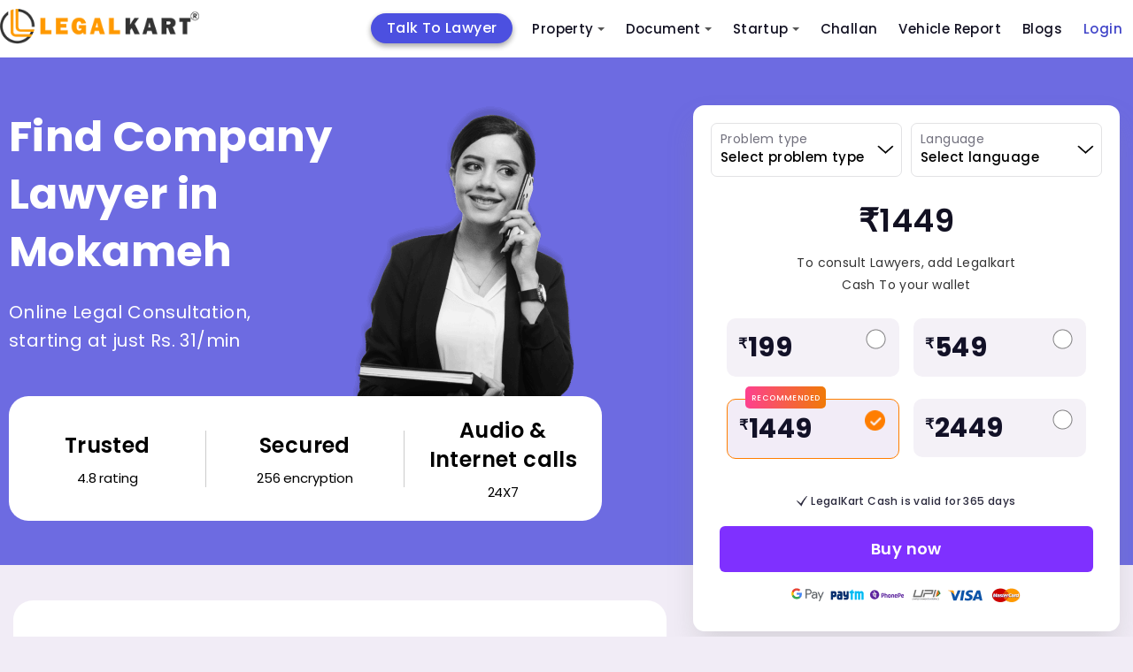

--- FILE ---
content_type: text/html; charset=utf-8
request_url: https://www.legalkart.com/lawyers/find-company-lawyers-in-mokameh
body_size: 21788
content:
<!DOCTYPE html>
<html lang="en">

<head>
    <!-- Google Tag Manager Head Code-->

    <script defer src="https://www.googletagmanager.com/gtag/js?id=GTM-KQHV8X6"></script>
    <script>window.dataLayer = window.dataLayer || []; function gtag(){dataLayer.push(arguments);} gtag('js', new Date()); gtag('config', 'GTM-KQHV8X6');</script>
    
    <script>(function(w,d,s,l,i){w[l]=w[l]||[];w[l].push({'gtm.start': new Date().getTime(),event:'gtm.js'});var f=d.getElementsByTagName(s)[0], j=d.createElement(s),dl=l!='dataLayer'?'&l='+l:'';j.async=true;j.src='https://www.googletagmanager.com/gtm.js?id='+i+dl;f.parentNode.insertBefore(j,f);})(window,document,'script','dataLayer', 'GTM-KQHV8X6');</script>
    
    <meta name="facebook-domain-verification" content="9mr8y52uv6cxj0q7f6cdezy2nxm2b5"/>
    
    <script src="/frontend/client_base_web/buy_lk_mins_from_social_ad/jquery-3.2.1.min.js"></script>
    <script>
        $(document).ready(function(){
            const authUser = "";
            //window.dataLayer.push({
              //  event: "pageview",
                //page: {
                  //  url: window.location.pathname + window.location.search,
                    //title: window.location.pathname == "/" ? "Home" : window.location.pathname.split("/")[1].toLowerCase().replace(/-/g, " ").replace(/^\w/, char => char.toUpperCase()),
                    //logged_in_medium: authUser ? "mobile" : "NA",
                    //userType: authUser ? "logged_in" : "Guest",
                    //custom_user_id: authUser ? authUser : "NA",
                //},
           // });
           window.dataLayer.push({
                event: "pageview",
                url: window.location.pathname + window.location.search,
                title: window.location.pathname == "/" ? "Home" : window.location.pathname.split("/")[1].toLowerCase().replace(/-/g, " ").replace(/^\w/, char => char.toUpperCase()),
                logged_in_medium: authUser ? "mobile" : "NA",
                userType: authUser ? "logged_in" : "Guest",
                custom_user_id: authUser ? authUser : "NA",
                //page: {
                //},
            });
        })
    </script>
    <!-- End Google Tag Manager Head Code-->

    <!-- Required meta tags -->
    <meta charset="UTF-8">
    <meta http-equiv="X-UA-Compatible" content="IE=edge">
    <meta name="viewport" content="width=device-width, initial-scale=1.0">

    <meta name="keywords" content="">
    <meta name="description" content="">
    <meta name="title" content="Consult Top Company-lawyers-in-Mokameh - Legalkart.com">
    <title>Consult Top Company-lawyers-in-Mokameh - Legalkart.com</title>

    <!-- Open Graph / Facebook -->
    <meta property="og:type" content="website" />
    <meta property="og:site_name" content="Legalkart">
    <meta property="og:url" content="https://www.legalkart.com/find-lawyers-cities-revamp">
    <meta property="og:title" content="Consult Top Company-lawyers-in-Mokameh - Legalkart.com">
    <meta property="og:image" content="https://www.legalkart.com">
    <meta property="og:image:width" content="400">
    <meta property="og:image:height" content="400">
    <meta property="og:description" content="">
    <meta property="twitter:card" content="https://www.legalkart.com">
    <meta property="twitter:url" content="https://www.legalkart.com/find-lawyers-cities-revamp">
    <meta property="twitter:title" content="Consult Top Company-lawyers-in-Mokameh - Legalkart.com">
    <meta property="twitter:description" content="">
    <meta property="twitter:image" content="https://www.legalkart.com">
    <!--... Open Graph / Facebook -->

    <meta property="fb:app_id" content="263030671493330">

    <link rel="canonical" href="https://www.legalkart.com/lawyers/find-company-lawyers-in-mokameh" />

    <link rel="shortcut icon" href="/frontend/client_base_web/images/favicon.ico" type="image/x-icon">
    <link rel="icon" href="/frontend/client_base_web/images/favicon.ico" type="image/x-icon">
    <link rel="preload" href="/frontend/client_base_web/layout-optim/find-lawyers-cities-revamp/fonts/Mona-Sans.woff2" as="font" type="font/woff2" crossorigin>
    <link rel="prefetch stylesheet"
        href="/frontend/client_base_web/layout-optim/header-footer.css" as="style">
    <link rel="prefetch stylesheet" href="/frontend/client_base_web/layout-optim/find-lawyers-cities-revamp.css" as="style">
    <link rel="preload stylesheet"
        href="/frontend/client_base_web/layout-optim/jquery.modal.min.css" as="style">
        <link rel="preload stylesheet"
        href="/frontend/client_base_web/layout-optim/owl.carousel.min.css" as="style">
        <link rel="preload stylesheet"
        href="/frontend/client_base_web/layout-optim/owl.theme.default.min.css" as="style">

</head>

<body>
    <style>
       .sm{box-sizing:border-box;position:relative;z-index:9999;-webkit-tap-highlight-color:transparent}.sm,.sm li,.sm ul{list-style:none;margin:0;padding:0;line-height:normal;direction:ltr;text-align:left}.sm,.sm li{display:block}.sm-rtl,.sm-rtl li,.sm-rtl ul{direction:rtl;text-align:right}.sm>li>h1,.sm>li>h2,.sm>li>h3,.sm>li>h4,.sm>li>h5,.sm>li>h6{margin:0;padding:0}.sm ul{display:none}.sm a,.sm li{position:relative}.sm a,.sm::after{display:block}.sm a.disabled{cursor:default}.sm::after{content:"";height:0;font:0/0 serif;clear:both;overflow:hidden}.sm *,.sm ::after,.sm ::before{box-sizing:inherit}.sm-clean{background:#eee}.sm-clean a,.sm-clean a:active,.sm-clean a:focus,.sm-clean a:hover{padding:13px 58px 13px 20px}.sm-clean a.current{color:#d23600}.sm-clean a.disabled{color:#bbb}.sm-clean a .sub-arrow{position:absolute;top:50%;margin-top:-17px;left:auto;right:4px;width:34px;height:34px;overflow:hidden;text-align:center;text-shadow:none;background:rgba(255,255,255,.5);border-radius:5px}.sm-clean a .sub-arrow::before{content:"+"}.sm-clean a.highlighted .sub-arrow::before{content:"-"}.sm-clean>li:first-child>:not(ul) a,.sm-clean>li:first-child>a{border-radius:5px 5px 0 0}.sm-clean>li:last-child>:not(ul) a,.sm-clean>li:last-child>a,.sm-clean>li:last-child>ul,.sm-clean>li:last-child>ul>li:last-child>:not(ul) a,.sm-clean>li:last-child>ul>li:last-child>a,.sm-clean>li:last-child>ul>li:last-child>ul,.sm-clean>li:last-child>ul>li:last-child>ul>li:last-child>:not(ul) a,.sm-clean>li:last-child>ul>li:last-child>ul>li:last-child>a,.sm-clean>li:last-child>ul>li:last-child>ul>li:last-child>ul,.sm-clean>li:last-child>ul>li:last-child>ul>li:last-child>ul>li:last-child>:not(ul) a,.sm-clean>li:last-child>ul>li:last-child>ul>li:last-child>ul>li:last-child>a,.sm-clean>li:last-child>ul>li:last-child>ul>li:last-child>ul>li:last-child>ul,.sm-clean>li:last-child>ul>li:last-child>ul>li:last-child>ul>li:last-child>ul>li:last-child>:not(ul) a,.sm-clean>li:last-child>ul>li:last-child>ul>li:last-child>ul>li:last-child>ul>li:last-child>a,.sm-clean>li:last-child>ul>li:last-child>ul>li:last-child>ul>li:last-child>ul>li:last-child>ul{border-radius:0 0 5px 5px}.sm-clean>li:last-child>:not(ul) a.highlighted,.sm-clean>li:last-child>a.highlighted,.sm-clean>li:last-child>ul>li:last-child>:not(ul) a.highlighted,.sm-clean>li:last-child>ul>li:last-child>a.highlighted,.sm-clean>li:last-child>ul>li:last-child>ul>li:last-child>:not(ul) a.highlighted,.sm-clean>li:last-child>ul>li:last-child>ul>li:last-child>a.highlighted,.sm-clean>li:last-child>ul>li:last-child>ul>li:last-child>ul>li:last-child>:not(ul) a.highlighted,.sm-clean>li:last-child>ul>li:last-child>ul>li:last-child>ul>li:last-child>a.highlighted,.sm-clean>li:last-child>ul>li:last-child>ul>li:last-child>ul>li:last-child>ul>li:last-child>:not(ul) a.highlighted,.sm-clean>li:last-child>ul>li:last-child>ul>li:last-child>ul>li:last-child>ul>li:last-child>a.highlighted{border-radius:0}.sm-clean li{border-top:1px solid rgba(0,0,0,.05)}.sm-clean>li:first-child{border-top:0}.sm-clean ul{background:rgba(162,162,162,.1)}.sm-clean ul a,.sm-clean ul a:active,.sm-clean ul a:focus,.sm-clean ul a:hover{font-size:16px;border-left:8px solid transparent}.sm-clean ul ul a,.sm-clean ul ul a:active,.sm-clean ul ul a:focus,.sm-clean ul ul a:hover{border-left:16px solid transparent}.sm-clean ul ul ul a,.sm-clean ul ul ul a:active,.sm-clean ul ul ul a:focus,.sm-clean ul ul ul a:hover{border-left:24px solid transparent}.sm-clean ul ul ul ul a,.sm-clean ul ul ul ul a:active,.sm-clean ul ul ul ul a:focus,.sm-clean ul ul ul ul a:hover{border-left:32px solid transparent}.sm-clean ul ul ul ul ul a,.sm-clean ul ul ul ul ul a:active,.sm-clean ul ul ul ul ul a:focus,.sm-clean ul ul ul ul ul a:hover{border-left:40px solid transparent}@media (min-width:768px){.sm-clean ul{position:absolute;width:12em;border:1px solid #bbb;padding:5px 0;background:#fff;border-radius:5px!important;box-shadow:0 5px 9px rgba(0,0,0,.2)}.sm-clean li{float:left;border-top:0}.sm-clean.sm-rtl li{float:right}.sm-clean ul li,.sm-clean.sm-rtl ul li,.sm-clean.sm-vertical li{float:none}.sm-clean a{white-space:nowrap;padding:12px;color:#555;border-radius:0!important}.sm-clean ul a,.sm-clean.sm-vertical a{white-space:normal}.sm-clean .sm-nowrap>li>:not(ul) a,.sm-clean .sm-nowrap>li>a{white-space:nowrap}.sm-clean{padding:0 10px;background:#eee;border-radius:100px}.sm-clean a.highlighted,.sm-clean a:active,.sm-clean a:focus,.sm-clean a:hover{padding:12px;border-radius:0!important;color:#d23600}.sm-clean a.current{color:#d23600}.sm-clean a.disabled{color:#bbb}.sm-clean a.has-submenu{padding-right:24px}.sm-clean a .sub-arrow{top:50%;margin-top:-2px;right:12px;width:0;height:0;border-width:4px;border-style:solid dashed dashed;border-color:#555 transparent transparent;background:0 0;border-radius:0}.sm-clean a .sub-arrow::before{display:none}.sm-clean>li>ul::after,.sm-clean>li>ul::before{content:"";position:absolute;width:0;height:0;overflow:hidden;border-style:dashed dashed solid}.sm-clean>li>ul::before{top:-18px;left:30px;border-width:9px;border-color:transparent transparent #bbb}.sm-clean>li>ul::after{top:-16px;left:31px;border-width:8px;border-color:transparent transparent #fff}.sm-clean ul a{border:0!important;padding:10px 20px;color:#555}.sm-clean ul a.highlighted,.sm-clean ul a:active,.sm-clean ul a:focus,.sm-clean ul a:hover{border:0!important;padding:10px 20px;background:#eee;color:#d23600}.sm-clean ul a.current{color:#d23600}.sm-clean ul a.disabled{background:#fff;color:#ccc}.sm-clean ul a.has-submenu{padding-right:20px}.sm-clean ul a .sub-arrow{right:8px;top:50%;margin-top:-5px;border-width:5px;border-style:dashed dashed dashed solid;border-color:transparent transparent transparent #555}.sm-clean .scroll-down,.sm-clean .scroll-up{position:absolute;display:none;visibility:hidden;overflow:hidden;background:#fff;height:20px}.sm-clean .scroll-down:hover,.sm-clean .scroll-up:hover{background:#eee}.sm-clean .scroll-up:hover .scroll-up-arrow{border-color:transparent transparent #d23600}.sm-clean .scroll-down:hover .scroll-down-arrow{border-color:#d23600 transparent transparent}.sm-clean .scroll-down-arrow,.sm-clean .scroll-up-arrow{position:absolute;left:50%;margin-left:-6px;width:0;height:0;overflow:hidden;border-width:6px}.sm-clean .scroll-up-arrow{top:0;border-style:dashed dashed solid;border-color:transparent transparent #555}.sm-clean .scroll-down-arrow{top:8px;border-style:solid dashed dashed;border-color:#555 transparent transparent}.sm-clean.sm-rtl a.has-submenu{padding-right:12px;padding-left:24px}.sm-clean.sm-rtl a .sub-arrow{right:auto;left:12px}.sm-clean.sm-rtl.sm-vertical a.has-submenu,.sm-clean.sm-vertical a,.sm-clean.sm-vertical ul a{padding:10px 20px}.sm-clean.sm-rtl ul a .sub-arrow,.sm-clean.sm-rtl.sm-vertical a .sub-arrow{right:auto;left:8px;border-style:dashed solid dashed dashed;border-color:transparent #555 transparent transparent}.sm-clean.sm-rtl>li>ul::before{left:auto;right:30px}.sm-clean.sm-rtl>li>ul::after{left:auto;right:31px}.sm-clean.sm-rtl ul a.has-submenu{padding:10px 20px!important}.sm-clean.sm-vertical{padding:10px 0;border-radius:5px}.sm-clean.sm-vertical a.highlighted,.sm-clean.sm-vertical a:active,.sm-clean.sm-vertical a:focus,.sm-clean.sm-vertical a:hover{background:#fff}.sm-clean.sm-vertical a.disabled{background:#eee}.sm-clean.sm-vertical a .sub-arrow{right:8px;top:50%;margin-top:-5px;border-width:5px;border-style:dashed dashed dashed solid;border-color:transparent transparent transparent #555}.sm-clean.sm-vertical>li>ul::after,.sm-clean.sm-vertical>li>ul::before{display:none}.sm-clean.sm-vertical ul a.highlighted,.sm-clean.sm-vertical ul a:active,.sm-clean.sm-vertical ul a:focus,.sm-clean.sm-vertical ul a:hover{background:#eee}.sm-clean.sm-vertical ul a.disabled{background:#fff}}.sm-clean{padding:0!important;background:0 0!important;border-radius:0!important}.sm-clean a,.sm-clean a:active,.sm-clean a:focus,.sm-clean a:hover{font-weight:500!important;text-decoration:none!important;color:#121122!important;font-family:"Poppins",sans-serif!important;font-size:15px!important;line-height:1.4!important}.sm-clean li ul li a,.sm-clean li ul li a:hover,.sm-clean li ul li ul li a,.sm-clean li ul li ul li a:hover{font-size:13px!important}.sm-clean a .sub-arrow::before{color:#555!important}.sm-clean a .sub-arrow{font:700 20px/34px monospace!important}.sm-clean>li{margin-right:0!important}.sm-clean>li:first-child{margin-right:40px!important;text-align:center;background:#4c50e0;border-radius:25px;-webkit-border-radius:25px;-moz-border-radius:25px;-ms-border-radius:25px;-o-border-radius:25px;top:5px;box-shadow:0 3px 6px rgba(0, 0, 0, 0.16), 0 3px 6px rgba(0, 0, 0, 0.23);-webkit-box-shadow:0 3px 6px rgba(0, 0, 0, 0.16), 0 3px 6px rgba(0, 0, 0, 0.23);-ms-box-shadow:0 3px 6px rgba(0, 0, 0, 0.16), 0 3px 6px rgba(0, 0, 0, 0.23);-moz-box-shadow:0 3px 6px rgba(0, 0, 0, 0.16), 0 3px 6px rgba(0, 0, 0, 0.23);-o-box-shadow:0 3px 6px rgba(0, 0, 0, 0.16), 0 3px 6px rgba(0, 0, 0, 0.23)}.sm-clean>li:first-child a{color:#fff!important;padding:6px 18px!important; font-size: 16px !important;}.sm-clean>li:nth-child(6){text-align:center}.sm-clean>li:last-child.login-last-menu-anchor a{color:#3f43c8!important}.sm-clean>li.lawyers-click-here-anchor{display:flex!important;flex-direction:row;justify-content:center;align-items:center;padding:0;height:31px;background:#4c50e0;border-radius:3px;position:relative;top:7px;margin:0 20px 0 50px!important}.sm-clean>li.lawyers-click-here-anchor a{color:#fff!important}.sm-clean>li>a{text-transform:capitalize!important}.mob-icon-nav{display:none}.mob-icon-nav li{margin-right:20px}span.anchor-popular{background:#e62117;display:inline-block;padding:4px 8px;font-size:10px;letter-spacing:.2px;border-radius:50px;-webkit-border-radius:50px;-moz-border-radius:50px;-ms-border-radius:50px;-o-border-radius:50px;position:absolute;top:-6px;right:-44px;color:#fff;line-height:1;font-weight:700}.sm-menu-right{margin-right:200px}@media (min-width:768px){.main-nav{-webkit-border-radius:50px;-moz-border-radius:50px;-ms-border-radius:50px;-o-border-radius:50px;border-radius:50px}.sm-clean ul a.has-submenu{padding-right:40px}}.main-nav:after{clear:both;content:" ";display:block;height:0;font:0/0 serif;overflow:hidden}.nav-brand{float:left;margin:0}#main-menu{clear:both}@media (min-width:768px){#main-menu{float:right;clear:none}}.main-menu-btn{float:right;margin:6px 10px;position:relative;display:inline-block;width:29px;height:29px;text-indent:29px;white-space:nowrap;overflow:hidden;cursor:pointer;-webkit-tap-highlight-color:transparent}.main-menu-btn-icon{top:50%;left:2px}.main-menu-btn-icon,.main-menu-btn-icon:after,.main-menu-btn-icon:before{position:absolute;height:2px;width:24px;background:#555;-webkit-transition:all .25s;transition:all .25s}.main-menu-btn-icon:before{content:"";top:-7px;left:0}.main-menu-btn-icon:after{content:"";top:7px;left:0}#main-menu-state:checked~.main-menu-btn .main-menu-btn-icon{height:0;background:0 0}#main-menu-state:checked~.main-menu-btn .main-menu-btn-icon:before{top:0;-webkit-transform:rotate(-45deg);transform:rotate(-45deg)}#main-menu-state:checked~.main-menu-btn .main-menu-btn-icon:after{top:0;-webkit-transform:rotate(45deg);transform:rotate(45deg)}#main-menu-state{position:absolute;width:1px;height:1px;margin:-1px;border:0;padding:0;overflow:hidden;clip:rect(1px,1px,1px,1px)}#main-menu-state:not(:checked)~#main-menu{display:none}#main-menu-state:checked~#main-menu{display:block}@media (min-width:768px){.main-menu-btn{position:absolute;top:-99999px}#main-menu-state:not(:checked)~#main-menu{display:block}}@media screen and (max-width:991px){.sm-clean>li.lawyers-click-here-anchor{margin:0!important}}@media screen and (max-width:767px){.sm-clean>li:first-child{margin-right:0!important;background:#ff6c03;border-radius:3px;-webkit-border-radius:3px;-moz-border-radius:3px;-ms-border-radius:3px;-o-border-radius:3px;top:0;box-shadow:none;-webkit-box-shadow:none;-ms-box-shadow:none;-moz-box-shadow:none;-o-box-shadow:none}.sm-clean>li.lawyers-click-here-anchor{top:auto;margin:0!important}span.anchor-popular{top:10px;right:-40px}.main-menu-btn{position:absolute;top:7px;left:0}.main-header .logo img{width:200px;height:auto;margin-left:40px}.mob-icon-nav{position:absolute;top:18px;right:0;display:block}.mob-icon-nav img{vertical-align:middle;width:25px!important;height:25px!important}.mob-icon-nav.mob-icon-nav-right{right:80px}.sm-menu-right{margin-right:0}.sm-clean>li{margin-right:0!important}#main-menu{overflow:auto;height:100vh;padding:20px 0 60px!important}.sm-clean>li:first-child{text-align:left}.sm-clean>li:first-child br{display:none}.sm-clean>li:nth-child(6){text-align:left}.sm-clean>li:nth-child(6) br{display:none}}@media screen and (max-width:530px){.nav-brand{margin-left:0}.main-header .logo img{width:170px}.main-menu-btn{top:5px}.mob-icon-nav{top:14px}}@media screen and (max-width:480px){.main-header .logo img{width:150px}.mob-icon-nav{top:10px;right:5px}}@media screen and (max-width:359px){.main-header .logo img{width:130px}.mob-icon-nav.mob-icon-nav-right{right:70px;top:10px}header.main-header .user-profile{top:8px}.main-menu-btn{top:0}}@media only screen and (min-width:1024px) and (max-width:1111px){.sm-menu-right{margin-right:110px}.sm-clean>li:first-child{margin-right:30px!important}.sm-clean>li{margin-right:10px!important}}@media only screen and (min-width:900px) and (max-width:1023px){.main-header .logo img{width:180px;height:auto}.sm-menu-right{margin-right:50px}.sm-clean>li:first-child{margin-right:20px!important}.sm-clean>li{margin-right:10px!important}}@media only screen and (min-width:768px) and (max-width:899px){.main-header .logo img{width:160px;height:auto}.sm-menu-right{margin-right:60px}.sm-clean>li:first-child{margin-right:0!important}.sm-clean a,.sm-clean a:active,.sm-clean a:focus,.sm-clean a:hover{font-size:12px!important}.sm-clean>li{margin-right:0!important}}.sm-clean a.active-menu{color:#ff7e00!important}.border-radius-50p{border-radius:50%;-webkit-border-radius:50%;-moz-border-radius:50%;-ms-border-radius:50%;-o-border-radius:50%}
    
       .add-to-cart-menu a {padding-bottom:0!important;padding-top:0;}.add-to-cart-menu a:hover{padding-bottom:0!important;padding-top:0;}.cart-icon {top: 10px;}.cart-count-circle{width:16px;height:16px;background:#6068db;color:#fff;text-align:center;display:flex;justify-content:center;align-items:center;font-size:9px;top:-8px;left:16px;border:1px solid #fff;line-height: 15px;}
       .login-add-to-cart {display: none;}
       @media screen and (max-width:1280px) {.sm-clean>li:first-child{margin-right: 10px !important;}.sm-menu-right {margin-right: 200px !important;}}
       @media screen and (max-width:767px){.sm-clean>li.lawyers-click-here-anchor a{padding:0}.cart-icon{top:0}.main-footer-revamp .footer-top .foot-navs li.lawyers-click-here-anchor{padding:0 5px;line-height:28px}}
    
    </style>
    <header class="main-header" id="header">
        <div class="container">
            <nav class="main-nav" role="navigation">
    
                <!-- Mobile menu toggle button (hamburger/x icon) -->
                <input id="main-menu-state" type="checkbox" />
                <label class="main-menu-btn" for="main-menu-state">
                    <span class="main-menu-btn-icon"></span> Toggle main menu visibility
                </label>
    
                <h2 class="nav-brand logo">
                    <a title="Legalkart" href="/">
                        <img src="/frontend/client_base_web/layout-optim/search-lawyer-dynamic/logo.png"
                            alt="LegalKart Logo" width="225" height="44">
                    </a>
                </h2>
    
                <!-- Sample menu definition -->
                <ul id="main-menu" class="sm sm-clean">
                    <li >
                        <a title="Talk To Lawyer" href="/talk-to-lawyer" >
                            Talk To Lawyer
                        </a>
                    </li>
                    <li >
                        <a title="Property Sale And Purchase" href="/property-sale-and-purchase" >
                            Property
                           
                        </a>
                        <ul>
                                <li>
                                <a title="Property Products" href="/property-sale-and-purchase/property-products">
                                    Property Products
                                </a>
                                <ul>
                                        <li>
                                            <a title="Property Registration (sale Deed Registration)" href="/property-sale-and-purchase/property-products/property-registration-(sale-deed-registration)">
                                                Property Registration (sale Deed Registration)
                                            </a>
                                        </li>
                                        <li>
                                            <a title="Agreement to Sale Drafting" href="/property-sale-and-purchase/property-products/agreement-to-sale-drafting">
                                                Agreement to Sale Drafting
                                            </a>
                                        </li>
                                        <li>
                                            <a title="Sale Deed Drafting" href="/property-sale-and-purchase/property-products/sale-deed-drafting">
                                                Sale Deed Drafting
                                            </a>
                                        </li>
                                        <li>
                                            <a title="Property Paper Review (oral Discussion)" href="/property-sale-and-purchase/property-products/property-paper-review-(oral-discussion)">
                                                Property Paper Review (oral Discussion)
                                            </a>
                                        </li>
                                        <li>
                                            <a title="Property Report" href="/property-sale-and-purchase/property-products/property-report">
                                                Property Report
                                            </a>
                                        </li>
                                </ul>
                            </li>
                                <li>
                                <a title="Document Review" href="/property-sale-and-purchase/document-review">
                                    Document Review
                                </a>
                                <ul>
                                        <li>
                                            <a title="Sale Agreement or Agreement to Sale Review" href="/property-sale-and-purchase/document-review/sale-agreement-or-agreement-to-sale-review">
                                                Sale Agreement or Agreement to Sale Review
                                            </a>
                                        </li>
                                </ul>
                            </li>
                        </ul>
                    </li>
                    <li >
                        <a title="Document Drafting" href="/document-drafting" >
                            Document
                        </a>
                        <ul>
                            <li>
                                <a title="Lk Document Review And Consult" href="/lk-ai-document-review">
                                    Document Review &amp; Consult
                                </a>
                            </li>
                                <li>
                                    <a title="Startup Documents" href="/document-drafting/startup-documents">
                                        Startup Documents
                                    </a>
                                    <ul>
                                            <li>
                                                <a title="Business Partnership Agreement" href="/document-drafting/startup-documents/business-partnership-agreement">
                                                    Business Partnership Agreement
                                                </a>
                                            </li>
                                            <li>
                                                <a title="Terms of Use" href="/document-drafting/startup-documents/terms-of-use">
                                                    Terms of Use
                                                </a>
                                            </li>
                                            <li>
                                                <a title="Shareholder Subscription Agreement" href="/document-drafting/startup-documents/shareholder-subscription-agreement">
                                                    Shareholder Subscription Agreement
                                                </a>
                                            </li>
                                            <li>
                                                <a title="Term Sheet Drafting" href="/document-drafting/startup-documents/term-sheet-drafting">
                                                    Term Sheet Drafting
                                                </a>
                                            </li>
                                            <li>
                                                <a title="Intellectual Property Assignment Agreement" href="/document-drafting/startup-documents/intellectual-property-assignment-agreement">
                                                    Intellectual Property Assignment Agreement
                                                </a>
                                            </li>
                                            <li>
                                                <a title="Privacy Policy" href="/document-drafting/startup-documents/privacy-policy">
                                                    Privacy Policy
                                                </a>
                                            </li>
                                            <li>
                                                <a title="Employment Agreement" href="/document-drafting/startup-documents/employment-agreement">
                                                    Employment Agreement
                                                </a>
                                            </li>
                                            <li>
                                                <a title="Service Agreement" href="/document-drafting/startup-documents/service-agreement">
                                                    Service Agreement
                                                </a>
                                            </li>
                                            <li>
                                                <a title="Licensing Agreement" href="/document-drafting/startup-documents/licensing-agreement">
                                                    Licensing Agreement
                                                </a>
                                            </li>
                                            <li>
                                                <a title="Non Disclosure Agreement" href="/document-drafting/startup-documents/non-disclosure-agreement">
                                                    Non Disclosure Agreement
                                                </a>
                                            </li>
                                            <li>
                                                <a title="Software as a Service (saas) Agreement" href="/document-drafting/startup-documents/legal-for-startup/saas-agreement">
                                                    Software as a Service (saas) Agreement
                                                </a>
                                            </li>
                                            <li>
                                                <a title="Franchise Agreement" href="/document-drafting/startup-documents/franchise-agreement">
                                                    Franchise Agreement
                                                </a>
                                            </li>
                                            <li>
                                                <a title="Consultancy Agreement" href="/document-drafting/startup-documents/consultancy-agreement">
                                                    Consultancy Agreement
                                                </a>
                                            </li>
                                            <li>
                                                <a title=" Co-founders Agreement" href="/document-drafting/startup-documents/-co-founders-agreement">
                                                     Co-founders Agreement
                                                </a>
                                            </li>
                                            <li>
                                                <a title="Joint Venture" href="/document-drafting/startup-documents/joint-venture">
                                                    Joint Venture
                                                </a>
                                            </li>
                                    </ul>
                                </li>
                                <li>
                                    <a title="Agreeements &amp; Contracts" href="/document-drafting/agreeements-&amp;-contracts">
                                        Agreeements &amp; Contracts
                                    </a>
                                    <ul>
                                            <li>
                                                <a title="Letter of Intent" href="/document-drafting/agreeements-&amp;-contracts/letter-of-intent">
                                                    Letter of Intent
                                                </a>
                                            </li>
                                            <li>
                                                <a title="Loan Agreement" href="/document-drafting/agreeements-&amp;-contracts/loan-agreement">
                                                    Loan Agreement
                                                </a>
                                            </li>
                                            <li>
                                                <a title="Freelancer Ageement" href="/document-drafting/agreeements-&amp;-contracts/freelancer-ageement">
                                                    Freelancer Ageement
                                                </a>
                                            </li>
                                    </ul>
                                </li>
                                <li>
                                    <a title="Property Documents" href="/document-drafting/property-documents">
                                        Property Documents
                                    </a>
                                    <ul>
                                            <li>
                                                <a title="Will Registration" href="/document-drafting/property-documents/will-registration">
                                                    Will Registration
                                                </a>
                                            </li>
                                            <li>
                                                <a title="Commercial Lease Agreement" href="/document-drafting/property-documents/commercial-lease-agreement">
                                                    Commercial Lease Agreement
                                                </a>
                                            </li>
                                            <li>
                                                <a title="Gift Deed" href="/document-drafting/property-documents/gift-deed">
                                                    Gift Deed
                                                </a>
                                            </li>
                                            <li>
                                                <a title="Rent Agreement Online" href="/document-drafting/property-documents/rent-agreement-online">
                                                    Rent Agreement Online
                                                </a>
                                            </li>
                                            <li>
                                                <a title="Joint Development Agreement " href="/document-drafting/property-documents/joint-development-agreement-">
                                                    Joint Development Agreement 
                                                </a>
                                            </li>
                                            <li>
                                                <a title="Will" href="/document-drafting/property-documents/will">
                                                    Will
                                                </a>
                                            </li>
                                            <li>
                                                <a title="Power of Attorney" href="/document-drafting/property-documents/power-of-attorney">
                                                    Power of Attorney
                                                </a>
                                            </li>
                                            <li>
                                                <a title="Relinquishment Deed " href="/document-drafting/property-documents/relinquishment-deed-">
                                                    Relinquishment Deed 
                                                </a>
                                            </li>
                                            <li>
                                                <a title="Registration of Power of Attorney" href="/document-drafting/property-documents/registration-of-power-of-attorney">
                                                    Registration of Power of Attorney
                                                </a>
                                            </li>
                                            <li>
                                                <a title="Sale Deed Drafting" href="/document-drafting/property-documents/sale-deed-drafting">
                                                    Sale Deed Drafting
                                                </a>
                                            </li>
                                    </ul>
                                </li>
                        </ul>
                    </li>
                    <li >
                        <a title="Legal Consultants For Startups" href="/legal-consultants-for-startups" >
                            Startup
                        </a>
                        <ul>
                                <li>
                                    <a title="Company Formation" href="/legal-consultants-for-startups/company-formation">
                                        Company Formation
                                    </a>
                                    <ul>
                                            <li>
                                                <a title="Partnership Firm" href="/legal-consultants-for-startups/company-formation/partnership-firm">
                                                    Partnership Firm
                                                </a>
                                            </li>
                                            <li>
                                                <a title="Private Limited Company" href="/legal-consultants-for-startups/company-formation/private-limited-company">
                                                    Private Limited Company
                                                </a>
                                            </li>
                                            <li>
                                                <a title="One Person Company" href="/legal-consultants-for-startups/company-formation/one-person-company">
                                                    One Person Company
                                                </a>
                                            </li>
                                            <li>
                                                <a title="Limited Liability Partnership" href="/legal-consultants-for-startups/company-formation/limited-liability-partnership">
                                                    Limited Liability Partnership
                                                </a>
                                            </li>
                                    </ul>
                                </li>
                                <li>
                                    <a title="Intellectual Property" href="/legal-consultants-for-startups/intellectual-property">
                                        Intellectual Property
                                    </a>
                                    <ul>
                                            <li>
                                                <a title="Copyright" href="/legal-consultants-for-startups/intellectual-property/copyright">
                                                    Copyright
                                                </a>
                                            </li>
                                            <li>
                                                <a title="Respond to Tm Objections" href="/legal-consultants-for-startups/intellectual-property/respond-to-tm-objections">
                                                    Respond to Tm Objections
                                                </a>
                                            </li>
                                            <li>
                                                <a title="Patent" href="/legal-consultants-for-startups/intellectual-property/patent">
                                                    Patent
                                                </a>
                                            </li>
                                            <li>
                                                <a title="Trademark" href="/legal-consultants-for-startups/intellectual-property/trademark">
                                                    Trademark
                                                </a>
                                            </li>
                                    </ul>
                                </li>
                                <li>
                                    <a title="Registrations &amp; Licenses" href="/legal-consultants-for-startups/registrations-&amp;-licenses">
                                        Registrations &amp; Licenses
                                    </a>
                                    <ul>
                                            <li>
                                                <a title="Gst Registration" href="/legal-consultants-for-startups/registrations-&amp;-licenses/gst-registration">
                                                    Gst Registration
                                                </a>
                                            </li>
                                            <li>
                                                <a title="Annual Gst Return Filing" href="/legal-consultants-for-startups/registrations-&amp;-licenses/annual-gst-return-filing">
                                                    Annual Gst Return Filing
                                                </a>
                                            </li>
                                            <li>
                                                <a title="Export Import Code" href="/legal-consultants-for-startups/registrations-&amp;-licenses/export-import-code">
                                                    Export Import Code
                                                </a>
                                            </li>
                                    </ul>
                                </li>
                        </ul>
                    </li>
                    <li >
                        <a title="Car Challans" href="https://www.challanwala.com/challan-search" target="_blank" >
                            Challan
                        </a>
                    </li>
                    <li >
                        <a title="Vehicle Report" href="https://www.challanwala.com/vehicle-report" target="_blank" >
                            Vehicle Report
                        </a>
                    </li>
                    <li >
                        <a title="Blogs" href="/legal-blog" >
                            Blogs
                        </a>
                    </li>
                        
    
                    
                            
                                <li class="login-last-menu-anchor">
                                    <a title="Consumer Login" href="/consumer-login" >
                                        Login
                                    </a>
                                </li>
    
    
                </ul>
            </nav>
                <div class="mob-icon-nav">
    
                <ul class="m-0 p-0 list-unstyled d-flex align-items-center">
                    <li>
                        <a title="Talk To Lawyer" href="/talk-to-lawyer">
                            <img class="width-30 height-30" src="/frontend/client_base_web/images/mob-talk-icon.png" alt="LegalKart talk to lawyer">
                        </a>
                    </li>
                      
                        <li>
                            <a  title="Consumer Login" href="/consumer-login" >
                                <img class="width-30 height-30" src="/frontend/client_base_web/images/mob-login-icon.png" alt="Login to LegalKart">
                            </a>
                        </li>
                    <li>
                        <a title="Add To Cart" href="/add-to-cart">
                            <div class="cart-icon pos-rel">
                                <div class="cart-count-circle border-radius-50p pos-abs" style="display: block;"></div>
                                <img width="25" height="25" src="/frontend/client_base_web/images/header-cart-icon.png" alt="cart to LegalKart">
                            </div>
                        </a>
                    </li>
                </ul>
                
            </div>
        </div>
    </header>
    
    
    <style>
         @font-face{font-family:"Poppins";font-style:normal;font-weight:400;font-display:swap;src:local("Poppins"),url(/frontend/client_base_web/layout-optim/home-revamp/fonts/poppins-v20-latin-regular.woff2)format("woff2"),url(/frontend/client_base_web/layout-optim/home-revamp/fonts/poppins-v20-latin-regular.woff)format("woff")}@font-face{font-family:"Poppins";font-style:normal;font-display:swap;font-weight:500;src:local("Poppins"),url(/frontend/client_base_web/layout-optim/home-revamp/fonts/poppins-v20-latin-500.woff2)format("woff2"),url(/frontend/client_base_web/layout-optim/home-revamp/fonts/poppins-v20-latin-500.woff)format("woff")}@font-face{font-family:"Poppins";font-style:normal;font-display:swap;font-weight:600;src:local("Poppins"),url(/frontend/client_base_web/layout-optim/home-revamp/fonts/poppins-v20-latin-600.woff2)format("woff2"),url(/frontend/client_base_web/layout-optim/home-revamp/fonts/poppins-v20-latin-600.woff)format("woff")}@font-face{font-family:"Poppins";font-style:normal;font-display:swap;font-weight:700;src:local("Poppins"),url(/frontend/client_base_web/layout-optim/home-revamp/fonts/poppins-v20-latin-700.woff2)format("woff2"),url(/frontend/client_base_web/layout-optim/home-revamp/fonts/poppins-v20-latin-700.woff)format("woff")}
    </style>    <div class="hero-section">
        <div class="container">
            <div class="desktop-view">
                <div class="hero-area">
                    <div class="hero-caption d-flex align-items-center justify-content-between">
                        <div class="left-panel">
                            <h1 class="font-48 text-white font-weight-bold lh-65">
                                Find Company Lawyer in Mokameh
                            </h1>
                            <p class="font-20 text-white font-weight-normal lh-32">
                                Online Legal Consultation, starting at just Rs. 31/min
                            </p>
                        </div>
                        <img class="img-fluid" width="269" height="373" alt="LegalKart find lawyers cities" title="LegalKart find lawyers cities" src="/frontend/client_base_web/layout-optim/find-lawyers-cities-revamp/lw-banner.png">
                    </div>
                    <div class="hero-banner-footer border-radius-22">
                        <div class="d-flex align-items-center justify-content-center">
                            <div class="legalkart-stats-column text-center">
                                <p class="d-block font-24 font-weight-semi text-black m-b-10">Trusted</p>
                                <span class="d-block font-15 font-weight-normal text-black">4.8 rating</span>
                            </div>
                            <div class="legalkart-stats-column text-center">
                                <p class="d-block font-24 font-weight-semi text-black m-b-10">Secured</p>
                                <span class="d-block font-15 font-weight-normal text-black">256 encryption</span>
                            </div>
                            <div class="legalkart-stats-column text-center">
                                <p class="d-block font-24 font-weight-semi text-black m-b-10">Audio &amp; Internet calls</p>
                                <span class="d-block font-15 font-weight-normal text-black">24X7</span>
                            </div>
                        </div>
                    </div>
                </div>
            </div>
        </div>
    </div>
    <div class="hero-section" style="display: none;">
        <div class="container">
            <div class="desktop-view">
                <div class="hero-area">
                    <div class="hero-caption d-flex align-items-center justify-content-between">
                        <div class="left-panel">
                            <h1 class="font-48 text-white font-weight-bold lh-65">
                                <span class="box-skeleton d-block border-radius-5 m-b-5" style="width:325px;height:20px;"></span>
                                <span class="box-skeleton d-block border-radius-5" style="width:325px;height:20px;"></span>
                            </h1>
                            <p class="font-20 text-white font-weight-normal lh-32">
                                <span class="box-skeleton d-block border-radius-5" style="width:325px;height:20px;"></span>
                            </p>
                        </div>
                        <img class="img-fluid" width="269" height="373" alt="LegalKart find lawyers cities" title="LegalKart find lawyers cities" src="/frontend/client_base_web/layout-optim/find-lawyers-cities-revamp/lw-banner.png">
                    </div>
                    <div class="hero-banner-footer border-radius-22">
                        <div class="d-flex align-items-center justify-content-center">
                            <div class="legalkart-stats-column text-center">
                                <p class="d-block font-24 font-weight-semi text-black m-b-10">
                                     <span class="box-skeleton d-block border-radius-5 m-b-5" style="width:100%;height:20px;margin-left: auto;margin-right:auto"></span>
                                </p>
                                <span class="d-block font-15 font-weight-normal text-black">
                                     <span class="box-skeleton d-block border-radius-5 m-b-5" style="width:100%;height:20px;margin-left: auto;margin-right:auto"></span>
                                </span>
                            </div>
                            <div class="legalkart-stats-column text-center">
                                <p class="d-block font-24 font-weight-semi text-black m-b-10">
                                    <span class="box-skeleton d-block border-radius-5 m-b-5" style="width:100%;height:20px;margin-left: auto;margin-right:auto"></span>
                                </p>
                                <span class="d-block font-15 font-weight-normal text-black">
                                     <span class="box-skeleton d-block border-radius-5 m-b-5" style="width:100%;height:20px;margin-left: auto;margin-right:auto"></span>
                                </span>
                            </div>
                            <div class="legalkart-stats-column text-center">
                                <p class="d-block font-24 font-weight-semi text-black m-b-10">
                                     <span class="box-skeleton d-block border-radius-5 m-b-5" style="width:100%;height:20px;margin-left: auto;margin-right:auto"></span>
                                </p>
                                <span class="d-block font-15 font-weight-normal text-black">
                                     <span class="box-skeleton d-block border-radius-5 m-b-5" style="width:100%;height:20px;margin-left: auto;margin-right:auto"></span>
                                </span>
                            </div>
                        </div>
                    </div>
                </div>
            </div>
        </div>
    </div>
    <main class="main-content">
            <div class="lw-cities-main-sec">
                <div class="container">
                    <div class="row">
                        <div class="col-8 col-100p">
                            <div class="all-sections">
                                <div class="lw-how-it-section border-radius-22">
                                    <h2 class="m-0 font-32 font-weight-semi text-color-2 text-center">
                                        How does it work?
                                    </h2>
                                    <div class="how-it-main-box pos-rel">

                                        <div class="how-main-box pos-rel">
                                            <div class="how-it-box pos-rel">
                                                <div class="circle-img d-flex align-items-center justify-content-center mx-auto border-radius-50p">
                                                    <img class="img-fluid" width="30" height="30" alt="LegalKart find lawyers cities" title="LegalKart find lawyers cities" src="/url_template_images/28420-1718602327008.png">
                                                </div>
                                                <p class="font-16 font-weight-semi text-color-4 d-block lh-32">
                                                    Select a Problem
                                                </p>
                                            </div>
                                            <div class="how-it-box pos-rel">
                                                <div class="circle-img d-flex align-items-center justify-content-center mx-auto border-radius-50p">
                                                    <img class="img-fluid" width="30" height="30" alt="LegalKart find lawyers cities" title="LegalKart find lawyers cities" src="/url_template_images/28420-1718602343857.png">
                                                </div>
                                                <p class="font-16 font-weight-semi text-color-4 d-block lh-32">
                                                    Buy LegalKart Cash
                                                </p>
                                            </div>
                                            <div class="how-it-box pos-rel">
                                                <div class="circle-img d-flex align-items-center justify-content-center mx-auto border-radius-50p">
                                                    <img class="img-fluid" width="30" height="30" alt="LegalKart find lawyers cities" title="LegalKart find lawyers cities" src="/url_template_images/28420-1718602370706.png">
                                                </div>
                                                <p class="font-16 font-weight-semi text-color-4 d-block lh-32">
                                                    Choose the best expert to consult after successful payment
                                                </p>
                                            </div>
                                        </div>
                                    </div>
                                </div>

                                <div class="lw-how-it-section lw-how-it-section-skeleton border-radius-22" style="display: none!important;">
                                    <h2 class="m-0 font-32 font-weight-semi text-color-2 text-center">
                                        How does it work?
                                    </h2>
                                    <div class="how-it-main-box pos-rel">
                                        <div class="d-flex align-items-center justify-content-between">
                                            <div class="how-box d-flex align-items-center justify-content-center flex-dir-column text-center">
                                                <div class="circle-box border-radius-50p d-flex align-items-center justify-content-center">
                                                    <img class="img-fluid" width="25" height="25" alt="LegalKart find lawyers cities" title="LegalKart find lawyers cities" src="/frontend/client_base_web/layout-optim/find-lawyers-cities-revamp/select-area-icon.png">
                                                </div>
                                                <div class="how-content">
                                                    <span class="font-16 font-weight-semi text-color-4 d-block lh-32">
                                                        <span class="box-skeleton d-block border-radius-5 m-b-5" style="width:70px;height:20px;"></span>
                                                    </span>
                                                </div>
                                            </div>
                                            <div class="how-box d-flex align-items-center justify-content-center flex-dir-column text-center">
                                                <div class="circle-box border-radius-50p d-flex align-items-center justify-content-center">
                                                    <img class="img-fluid" width="30" height="30" alt="LegalKart find lawyers cities" title="LegalKart find lawyers cities" src="/frontend/client_base_web/layout-optim/find-lawyers-cities-revamp/legal-cash-icon.png">
                                                </div>
                                                <div class="how-content">
                                                    <span class="font-16 font-weight-semi text-color-4 d-block lh-32">
                                                        <span class="box-skeleton d-block border-radius-5 m-b-5" style="width:70px;height:20px;"></span>
                                                    </span>
                                                </div>
                                            </div>
                                            <div class="how-box d-flex align-items-center justify-content-center flex-dir-column text-center">
                                                <div class="circle-box border-radius-50p d-flex align-items-center justify-content-center">
                                                    <img class="img-fluid" width="26" height="28" alt="LegalKart find lawyers cities" title="LegalKart find lawyers cities" src="/frontend/client_base_web/layout-optim/find-lawyers-cities-revamp/consult-phone-icon.png">
                                                </div>
                                                <div class="how-content">
                                                    <span class="font-16 font-weight-semi text-color-4 d-block lh-32">
                                                        <span class="box-skeleton d-block border-radius-5 m-b-5" style="width:100px;height:20px;"></span>
                                                    </span>
                                                </div>
                                            </div>
                                        </div>
                                    </div>

                                </div>

                                

                                <div class="best-lw-section best-lw-section-skeleton border-radius-22" style="display: block!important;">
                                    <h2 class="m-0 font-32 font-weight-semi text-color-2 text-center">
                                        Best Lawyers in Company,Mokameh
                                    </h2>
                                    <div class="best-lw-main-box">
                                        <div class="search-box">
                                            <select class="form-control border-radius-10 CityNameList" name="" id="">
                                                <option value="Company,Mokameh">Company,Mokameh</option>
                                            </select>
                                        </div>

                                        <div class="city-search-section">
                                            <div class="d-flex align-items-center justify-content-center">
                                                <ul class="list-unstyled m-0 p-0">
                                                    <li>
                                                        <button class="majorCityClickBtn border-radius-8 cursor-pointer" type="button" data-city-name="New Delhi">New Delhi</button>
                                                    </li>
                                                    <li>
                                                        <button class="majorCityClickBtn border-radius-8 cursor-pointer" type="button" data-city-name="Bangalore">Bangalore</button>
                                                    </li>
                                                    <li>
                                                        <button class="majorCityClickBtn border-radius-8 cursor-pointer" type="button" data-city-name="Jaipur">Jaipur</button>
                                                    </li>
                                                    <li>
                                                        <button class="majorCityClickBtn border-radius-8 cursor-pointer" type="button" data-city-name="Mumbai">Mumbai</button>
                                                    </li>
                                                    <li>
                                                        <button class="majorCityClickBtn border-radius-8 cursor-pointer" type="button" data-city-name="Hyderabad">Hyderabad</button>
                                                    </li>
                                                </ul>
                                            </div>
                                        </div>

                                        <div class="find-lawyer-section">
                                            <div class="row">
                                                <div class="col-6 col-100p">
                                                    <div class="lawyer-card border-radius-26">
                                                        <div class="d-flex align-items-center">
                                                            <div class="law-avatar border-radius-12 cursor-pointer">
                                                                <span class="box-skeleton d-block border-radius-5 m-b-5" style="width:100%;height:100%;"></span>
                                                            </div>
                                                            <div class="content-side">
                                                                <h2 class="font-16 font-weight-semi text-color-1 cursor-pointer">
                                                                    <span class="box-skeleton d-block border-radius-5 m-b-5" style="width:175px;height:12px;"></span>
                                                                </h2>
                                                                <span class="font-14 font-weight-medium text-color-1 d-block">
                                                                    <span class="box-skeleton d-block border-radius-5 m-b-5" style="width:175px;height:12px;"></span>
                                                                </span>
                                                                <div class="lw-charges">
                                                                    <div class="d-flex align-items-center">
                                                                        <span class="font-14 font-weight-semi text-color-2 d-block">
                                                                            <span class="box-skeleton d-block border-radius-5 m-b-5" style="width:80px;height:12px;"></span>
                                                                        </span>
                                                                        <span class="font-14 font-weight-semi text-color-6 d-block">
                                                                            <span class="box-skeleton d-block border-radius-5 m-b-5" style="width:80px;height:12px;"></span>
                                                                        </span>
                                                                    </div>
                                                                </div>
                                                            </div>
                                                        </div>

                                                        <div class="law-info-sec">
                                                            <div class="d-flex align-items-center justify-content-between">
                                                                <div class="cmn-box">
                                                                    <div class="d-flex align-items-center">
                                                                        <img class="img-fluid m-r-10" width="17" height="16" alt="LegalKart find lawyers cities" title="LegalKart find lawyers cities" src="/frontend/client_base_web/layout-optim/find-lawyers-cities-revamp/star-icon.png">
                                                                        <span class="font-16 font-weight-medium text-color-3 d-block">
                                                                            <span class="box-skeleton d-block border-radius-5 m-b-5" style="width:45px;height:12px;"></span>
                                                                        </span>
                                                                    </div>
                                                                </div>
                                                                <div class="cmn-box">
                                                                    <div class="d-flex align-items-center">
                                                                        <img class="img-fluid m-r-10" width="14" height="15" alt="LegalKart find lawyers cities" title="LegalKart find lawyers cities" src="/frontend/client_base_web/layout-optim/find-lawyers-cities-revamp/brifecase-icon.png">
                                                                        <span class="font-16 font-weight-medium text-color-3 d-block">
                                                                            <span class="box-skeleton d-block border-radius-5 m-b-5" style="width:80px;height:12px;"></span>
                                                                        </span>
                                                                    </div>
                                                                </div>
                                                                <div class="cmn-box">
                                                                    <div class="d-flex align-items-center">
                                                                        <img class="img-fluid m-r-10" width="14" height="15" alt="LegalKart find lawyers cities" title="LegalKart find lawyers cities" src="/frontend/client_base_web/layout-optim/find-lawyers-cities-revamp/location-icon.png">
                                                                        <span class="font-16 font-weight-medium text-color-3 d-block">
                                                                            <span class="box-skeleton d-block border-radius-5 m-b-5" style="width:80px;height:12px;"></span>
                                                                        </span>
                                                                    </div>
                                                                </div>
                                                            </div>
                                                        </div>

                                                        <div class="law-special">
                                                            <div class="d-flex align-items-center">
                                                                <span class="font-13 font-weight-medium text-color-3 d-block border-radius-30">
                                                                    <span class="box-skeleton d-block border-radius-5 m-b-5" style="width:80px;height:12px;background-image: linear-gradient(90deg, #f4f4f4, #e5e5e5cc 40px, #f4f4f4 80px) !important;background: #ccc;margin: 0;border: 0;"></span>
                                                                </span>
                                                                <span class="font-13 font-weight-medium text-color-3 d-block border-radius-30">
                                                                    <span class="box-skeleton d-block border-radius-5 m-b-5" style="width:80px;height:12px;background-image: linear-gradient(90deg, #f4f4f4, #e5e5e5cc 40px, #f4f4f4 80px) !important;background: #ccc;margin: 0;border: 0;"></span>
                                                                </span>
                                                                <span class="font-13 font-weight-medium text-color-3 d-block border-radius-30">
                                                                    <span class="box-skeleton d-block border-radius-5 m-b-5" style="width:80px;height:12px;background-image: linear-gradient(90deg, #f4f4f4, #e5e5e5cc 40px, #f4f4f4 80px) !important;background: #ccc;margin: 0;border: 0;"></span>
                                                                </span>
                                                            </div>
                                                        </div>

                                                        <div class="law-cta-wrap">
                                                            <div class="d-flex align-items-center justify-content-between">
                                                                <div class="cursor-pointer btn call-cta-btn border-radius-11 d-flex align-items-center">
                                                                    <img class="img-fluid m-r-8" width="18" height="17" alt="LegalKart find lawyers cities" title="LegalKart find lawyers cities" src="/frontend/client_base_web/layout-optim/find-lawyers-cities-revamp/call-icon.png">
                                                                    <span class="font-15 font-weight-medium text-white">Audio call</span>
                                                                </div>
                                                                <div class="cursor-pointer btn video-cta-btn border-radius-11 d-flex align-items-center">
                                                                    <img class="img-fluid m-r-8" width="19" height="17" alt="LegalKart find lawyers cities" title="LegalKart find lawyers cities" src="/frontend/client_base_web/layout-optim/find-lawyers-cities-revamp/video-icon.png">
                                                                    <span class="font-15 font-weight-medium cotext-color-8">Internet call</span>
                                                                </div>
                                                            </div>
                                                        </div>
                                                    </div>
                                                </div>
                                                <div class="col-6 col-100p">
                                                    <div class="lawyer-card border-radius-26">
                                                        <div class="d-flex align-items-center">
                                                            <div class="law-avatar border-radius-12 cursor-pointer">
                                                                <span class="box-skeleton d-block border-radius-5 m-b-5" style="width:100%;height:100%;"></span>
                                                            </div>
                                                            <div class="content-side">
                                                                <h2 class="font-16 font-weight-semi text-color-1 cursor-pointer">
                                                                    <span class="box-skeleton d-block border-radius-5 m-b-5" style="width:175px;height:12px;"></span>
                                                                </h2>
                                                                <span class="font-14 font-weight-medium text-color-1 d-block">
                                                                    <span class="box-skeleton d-block border-radius-5 m-b-5" style="width:175px;height:12px;"></span>
                                                                </span>
                                                                <div class="lw-charges">
                                                                    <div class="d-flex align-items-center">
                                                                        <span class="font-14 font-weight-semi text-color-2 d-block">
                                                                            <span class="box-skeleton d-block border-radius-5 m-b-5" style="width:80px;height:12px;"></span>
                                                                        </span>
                                                                        <span class="font-14 font-weight-semi text-color-6 d-block">
                                                                            <span class="box-skeleton d-block border-radius-5 m-b-5" style="width:80px;height:12px;"></span>
                                                                        </span>
                                                                    </div>
                                                                </div>
                                                            </div>
                                                        </div>

                                                        <div class="law-info-sec">
                                                            <div class="d-flex align-items-center justify-content-between">
                                                                <div class="cmn-box">
                                                                    <div class="d-flex align-items-center">
                                                                        <img class="img-fluid m-r-10" width="17" height="16" alt="LegalKart find lawyers cities" title="LegalKart find lawyers cities" src="/frontend/client_base_web/layout-optim/find-lawyers-cities-revamp/star-icon.png">
                                                                        <span class="font-16 font-weight-medium text-color-3 d-block">
                                                                            <span class="box-skeleton d-block border-radius-5 m-b-5" style="width:45px;height:12px;"></span>
                                                                        </span>
                                                                    </div>
                                                                </div>
                                                                <div class="cmn-box">
                                                                    <div class="d-flex align-items-center">
                                                                        <img class="img-fluid m-r-10" width="14" height="15" alt="LegalKart find lawyers cities" title="LegalKart find lawyers cities" src="/frontend/client_base_web/layout-optim/find-lawyers-cities-revamp/brifecase-icon.png">
                                                                        <span class="font-16 font-weight-medium text-color-3 d-block">
                                                                            <span class="box-skeleton d-block border-radius-5 m-b-5" style="width:80px;height:12px;"></span>
                                                                        </span>
                                                                    </div>
                                                                </div>
                                                                <div class="cmn-box">
                                                                    <div class="d-flex align-items-center">
                                                                        <img class="img-fluid m-r-10" width="14" height="15" alt="LegalKart find lawyers cities" title="LegalKart find lawyers cities" src="/frontend/client_base_web/layout-optim/find-lawyers-cities-revamp/location-icon.png">
                                                                        <span class="font-16 font-weight-medium text-color-3 d-block">
                                                                            <span class="box-skeleton d-block border-radius-5 m-b-5" style="width:80px;height:12px;"></span>
                                                                        </span>
                                                                    </div>
                                                                </div>
                                                            </div>
                                                        </div>

                                                        <div class="law-special">
                                                            <div class="d-flex align-items-center">
                                                                <span class="font-13 font-weight-medium text-color-3 d-block border-radius-30">
                                                                    <span class="box-skeleton d-block border-radius-5 m-b-5" style="width:80px;height:12px;background-image: linear-gradient(90deg, #f4f4f4, #e5e5e5cc 40px, #f4f4f4 80px) !important;background: #ccc;margin: 0;border: 0;"></span>
                                                                </span>
                                                                <span class="font-13 font-weight-medium text-color-3 d-block border-radius-30">
                                                                    <span class="box-skeleton d-block border-radius-5 m-b-5" style="width:80px;height:12px;background-image: linear-gradient(90deg, #f4f4f4, #e5e5e5cc 40px, #f4f4f4 80px) !important;background: #ccc;margin: 0;border: 0;"></span>
                                                                </span>
                                                                <span class="font-13 font-weight-medium text-color-3 d-block border-radius-30">
                                                                    <span class="box-skeleton d-block border-radius-5 m-b-5" style="width:80px;height:12px;background-image: linear-gradient(90deg, #f4f4f4, #e5e5e5cc 40px, #f4f4f4 80px) !important;background: #ccc;margin: 0;border: 0;"></span>
                                                                </span>
                                                            </div>
                                                        </div>

                                                        <div class="law-cta-wrap">
                                                            <div class="d-flex align-items-center justify-content-between">
                                                                <div class="cursor-pointer btn call-cta-btn border-radius-11 d-flex align-items-center">
                                                                    <img class="img-fluid m-r-8" width="18" height="17" alt="LegalKart find lawyers cities" title="LegalKart find lawyers cities" src="/frontend/client_base_web/layout-optim/find-lawyers-cities-revamp/call-icon.png">
                                                                    <span class="font-15 font-weight-medium text-white">Audio call</span>
                                                                </div>
                                                                <div class="cursor-pointer btn video-cta-btn border-radius-11 d-flex align-items-center">
                                                                    <img class="img-fluid m-r-8" width="19" height="17" alt="LegalKart find lawyers cities" title="LegalKart find lawyers cities" src="/frontend/client_base_web/layout-optim/find-lawyers-cities-revamp/video-icon.png">
                                                                    <span class="font-15 font-weight-medium cotext-color-8">Internet call</span>
                                                                </div>
                                                            </div>
                                                        </div>
                                                    </div>
                                                </div>
                                                <div class="col-6 col-100p">
                                                    <div class="lawyer-card border-radius-26">
                                                        <div class="d-flex align-items-center">
                                                            <div class="law-avatar border-radius-12 cursor-pointer">
                                                                <span class="box-skeleton d-block border-radius-5 m-b-5" style="width:100%;height:100%;"></span>
                                                            </div>
                                                            <div class="content-side">
                                                                <h2 class="font-16 font-weight-semi text-color-1 cursor-pointer">
                                                                    <span class="box-skeleton d-block border-radius-5 m-b-5" style="width:175px;height:12px;"></span>
                                                                </h2>
                                                                <span class="font-14 font-weight-medium text-color-1 d-block">
                                                                    <span class="box-skeleton d-block border-radius-5 m-b-5" style="width:175px;height:12px;"></span>
                                                                </span>
                                                                <div class="lw-charges">
                                                                    <div class="d-flex align-items-center">
                                                                        <span class="font-14 font-weight-semi text-color-2 d-block">
                                                                            <span class="box-skeleton d-block border-radius-5 m-b-5" style="width:80px;height:12px;"></span>
                                                                        </span>
                                                                        <span class="font-14 font-weight-semi text-color-6 d-block">
                                                                            <span class="box-skeleton d-block border-radius-5 m-b-5" style="width:80px;height:12px;"></span>
                                                                        </span>
                                                                    </div>
                                                                </div>
                                                            </div>
                                                        </div>

                                                        <div class="law-info-sec">
                                                            <div class="d-flex align-items-center justify-content-between">
                                                                <div class="cmn-box">
                                                                    <div class="d-flex align-items-center">
                                                                        <img class="img-fluid m-r-10" width="17" height="16" alt="LegalKart find lawyers cities" title="LegalKart find lawyers cities" src="/frontend/client_base_web/layout-optim/find-lawyers-cities-revamp/star-icon.png">
                                                                        <span class="font-16 font-weight-medium text-color-3 d-block">
                                                                            <span class="box-skeleton d-block border-radius-5 m-b-5" style="width:45px;height:12px;"></span>
                                                                        </span>
                                                                    </div>
                                                                </div>
                                                                <div class="cmn-box">
                                                                    <div class="d-flex align-items-center">
                                                                        <img class="img-fluid m-r-10" width="14" height="15" alt="LegalKart find lawyers cities" title="LegalKart find lawyers cities" src="/frontend/client_base_web/layout-optim/find-lawyers-cities-revamp/brifecase-icon.png">
                                                                        <span class="font-16 font-weight-medium text-color-3 d-block">
                                                                            <span class="box-skeleton d-block border-radius-5 m-b-5" style="width:80px;height:12px;"></span>
                                                                        </span>
                                                                    </div>
                                                                </div>
                                                                <div class="cmn-box">
                                                                    <div class="d-flex align-items-center">
                                                                        <img class="img-fluid m-r-10" width="14" height="15" alt="LegalKart find lawyers cities" title="LegalKart find lawyers cities" src="/frontend/client_base_web/layout-optim/find-lawyers-cities-revamp/location-icon.png">
                                                                        <span class="font-16 font-weight-medium text-color-3 d-block">
                                                                            <span class="box-skeleton d-block border-radius-5 m-b-5" style="width:80px;height:12px;"></span>
                                                                        </span>
                                                                    </div>
                                                                </div>
                                                            </div>
                                                        </div>

                                                        <div class="law-special">
                                                            <div class="d-flex align-items-center">
                                                                <span class="font-13 font-weight-medium text-color-3 d-block border-radius-30">
                                                                    <span class="box-skeleton d-block border-radius-5 m-b-5" style="width:80px;height:12px;background-image: linear-gradient(90deg, #f4f4f4, #e5e5e5cc 40px, #f4f4f4 80px) !important;background: #ccc;margin: 0;border: 0;"></span>
                                                                </span>
                                                                <span class="font-13 font-weight-medium text-color-3 d-block border-radius-30">
                                                                    <span class="box-skeleton d-block border-radius-5 m-b-5" style="width:80px;height:12px;background-image: linear-gradient(90deg, #f4f4f4, #e5e5e5cc 40px, #f4f4f4 80px) !important;background: #ccc;margin: 0;border: 0;"></span>
                                                                </span>
                                                                <span class="font-13 font-weight-medium text-color-3 d-block border-radius-30">
                                                                    <span class="box-skeleton d-block border-radius-5 m-b-5" style="width:80px;height:12px;background-image: linear-gradient(90deg, #f4f4f4, #e5e5e5cc 40px, #f4f4f4 80px) !important;background: #ccc;margin: 0;border: 0;"></span>
                                                                </span>
                                                            </div>
                                                        </div>

                                                        <div class="law-cta-wrap">
                                                            <div class="d-flex align-items-center justify-content-between">
                                                                <div class="cursor-pointer btn call-cta-btn border-radius-11 d-flex align-items-center">
                                                                    <img class="img-fluid m-r-8" width="18" height="17" alt="LegalKart find lawyers cities" title="LegalKart find lawyers cities" src="/frontend/client_base_web/layout-optim/find-lawyers-cities-revamp/call-icon.png">
                                                                    <span class="font-15 font-weight-medium text-white">Audio call</span>
                                                                </div>
                                                                <div class="cursor-pointer btn video-cta-btn border-radius-11 d-flex align-items-center">
                                                                    <img class="img-fluid m-r-8" width="19" height="17" alt="LegalKart find lawyers cities" title="LegalKart find lawyers cities" src="/frontend/client_base_web/layout-optim/find-lawyers-cities-revamp/video-icon.png">
                                                                    <span class="font-15 font-weight-medium cotext-color-8">Internet call</span>
                                                                </div>
                                                            </div>
                                                        </div>
                                                    </div>
                                                </div>
                                                <div class="col-6 col-100p">
                                                    <div class="lawyer-card border-radius-26">
                                                        <div class="d-flex align-items-center">
                                                            <div class="law-avatar border-radius-12 cursor-pointer">
                                                                <span class="box-skeleton d-block border-radius-5 m-b-5" style="width:100%;height:100%;"></span>
                                                            </div>
                                                            <div class="content-side">
                                                                <h2 class="font-16 font-weight-semi text-color-1 cursor-pointer">
                                                                    <span class="box-skeleton d-block border-radius-5 m-b-5" style="width:175px;height:12px;"></span>
                                                                </h2>
                                                                <span class="font-14 font-weight-medium text-color-1 d-block">
                                                                    <span class="box-skeleton d-block border-radius-5 m-b-5" style="width:175px;height:12px;"></span>
                                                                </span>
                                                                <div class="lw-charges">
                                                                    <div class="d-flex align-items-center">
                                                                        <span class="font-14 font-weight-semi text-color-2 d-block">
                                                                            <span class="box-skeleton d-block border-radius-5 m-b-5" style="width:80px;height:12px;"></span>
                                                                        </span>
                                                                        <span class="font-14 font-weight-semi text-color-6 d-block">
                                                                            <span class="box-skeleton d-block border-radius-5 m-b-5" style="width:80px;height:12px;"></span>
                                                                        </span>
                                                                    </div>
                                                                </div>
                                                            </div>
                                                        </div>

                                                        <div class="law-info-sec">
                                                            <div class="d-flex align-items-center justify-content-between">
                                                                <div class="cmn-box">
                                                                    <div class="d-flex align-items-center">
                                                                        <img class="img-fluid m-r-10" width="17" height="16" alt="LegalKart find lawyers cities" title="LegalKart find lawyers cities" src="/frontend/client_base_web/layout-optim/find-lawyers-cities-revamp/star-icon.png">
                                                                        <span class="font-16 font-weight-medium text-color-3 d-block">
                                                                            <span class="box-skeleton d-block border-radius-5 m-b-5" style="width:45px;height:12px;"></span>
                                                                        </span>
                                                                    </div>
                                                                </div>
                                                                <div class="cmn-box">
                                                                    <div class="d-flex align-items-center">
                                                                        <img class="img-fluid m-r-10" width="14" height="15" alt="LegalKart find lawyers cities" title="LegalKart find lawyers cities" src="/frontend/client_base_web/layout-optim/find-lawyers-cities-revamp/brifecase-icon.png">
                                                                        <span class="font-16 font-weight-medium text-color-3 d-block">
                                                                            <span class="box-skeleton d-block border-radius-5 m-b-5" style="width:80px;height:12px;"></span>
                                                                        </span>
                                                                    </div>
                                                                </div>
                                                                <div class="cmn-box">
                                                                    <div class="d-flex align-items-center">
                                                                        <img class="img-fluid m-r-10" width="14" height="15" alt="LegalKart find lawyers cities" title="LegalKart find lawyers cities" src="/frontend/client_base_web/layout-optim/find-lawyers-cities-revamp/location-icon.png">
                                                                        <span class="font-16 font-weight-medium text-color-3 d-block">
                                                                            <span class="box-skeleton d-block border-radius-5 m-b-5" style="width:80px;height:12px;"></span>
                                                                        </span>
                                                                    </div>
                                                                </div>
                                                            </div>
                                                        </div>

                                                        <div class="law-special">
                                                            <div class="d-flex align-items-center">
                                                                <span class="font-13 font-weight-medium text-color-3 d-block border-radius-30">
                                                                    <span class="box-skeleton d-block border-radius-5 m-b-5" style="width:80px;height:12px;background-image: linear-gradient(90deg, #f4f4f4, #e5e5e5cc 40px, #f4f4f4 80px) !important;background: #ccc;margin: 0;border: 0;"></span>
                                                                </span>
                                                                <span class="font-13 font-weight-medium text-color-3 d-block border-radius-30">
                                                                    <span class="box-skeleton d-block border-radius-5 m-b-5" style="width:80px;height:12px;background-image: linear-gradient(90deg, #f4f4f4, #e5e5e5cc 40px, #f4f4f4 80px) !important;background: #ccc;margin: 0;border: 0;"></span>
                                                                </span>
                                                                <span class="font-13 font-weight-medium text-color-3 d-block border-radius-30">
                                                                    <span class="box-skeleton d-block border-radius-5 m-b-5" style="width:80px;height:12px;background-image: linear-gradient(90deg, #f4f4f4, #e5e5e5cc 40px, #f4f4f4 80px) !important;background: #ccc;margin: 0;border: 0;"></span>
                                                                </span>
                                                            </div>
                                                        </div>

                                                        <div class="law-cta-wrap">
                                                            <div class="d-flex align-items-center justify-content-between">
                                                                <div class="cursor-pointer btn call-cta-btn border-radius-11 d-flex align-items-center">
                                                                    <img class="img-fluid m-r-8" width="18" height="17" alt="LegalKart find lawyers cities" title="LegalKart find lawyers cities" src="/frontend/client_base_web/layout-optim/find-lawyers-cities-revamp/call-icon.png">
                                                                    <span class="font-15 font-weight-medium text-white">Audio call</span>
                                                                </div>
                                                                <div class="cursor-pointer btn video-cta-btn border-radius-11 d-flex align-items-center">
                                                                    <img class="img-fluid m-r-8" width="19" height="17" alt="LegalKart find lawyers cities" title="LegalKart find lawyers cities" src="/frontend/client_base_web/layout-optim/find-lawyers-cities-revamp/video-icon.png">
                                                                    <span class="font-15 font-weight-medium cotext-color-8">Internet call</span>
                                                                </div>
                                                            </div>
                                                        </div>
                                                    </div>
                                                </div>
                                                <div class="col-12">
                                                    <div class="all-law-btn-wrap d-flex">
                                                        <button type="button" class="btn view-all-lawyers border-radius-17 font-18 font-weight-semi text-color-3 mx-auto">
                                                            View all Lawyers
                                                        </button>
                                                    </div>
                                                </div>
                                            </div>
                                        </div>

                                    </div>
                                </div>

                                <div class="mobile-lw-how-it-section">

                                </div>
                                <div class="mobile-lk-check-status-sec"></div>

                                <div class="dynamic-common-box dynamic-common-box-skeleton border-radius-22" style="display: none;">
                                    <h2 class="m-0 font-32 font-weight-semi text-black text-left">
                                        <span class="box-skeleton d-block border-radius-5 m-b-5" style="width:100%;height:12px;"></span>
                                    </h2>
                                    <p>
                                        <span class="box-skeleton d-block border-radius-5 m-b-10" style="width:100%;height:12px;"></span>
                                        <span class="box-skeleton d-block border-radius-5 m-b-10" style="width:100%;height:12px;"></span>
                                        <span class="box-skeleton d-block border-radius-5 m-b-10" style="width:100%;height:12px;"></span>
                                        <span class="box-skeleton d-block border-radius-5 m-b-10" style="width:100%;height:12px;"></span>
                                        <span class="box-skeleton d-block border-radius-5 m-b-10" style="width:100%;height:12px;"></span>
                                        <span class="box-skeleton d-block border-radius-5 m-b-10" style="width:100%;height:12px;"></span>
                                        <span class="box-skeleton d-block border-radius-5 m-b-10" style="width:100%;height:12px;"></span>
                                    </p>
                                </div>
                                    <div class="dynamic-common-box border-radius-22">
                                        <h2 class="m-0 font-32 font-weight-semi text-black text-left">
                                            Company Lawyers In Mokameh 
                                        </h2>
                                        <p>The LegalKart technology helps you to search for top Company lawyers in Mokameh. On LegalKart, you can connect with Mokameh&#39;s best advocates of key legal forums like Mokameh High Court, Supreme Court, Debt Recovery Tribunals, National Green Tribunal lawyers, APTEL, and others. Hire an experienced Company lawyer in Mokameh to get the best and right legal advice instantly.</p>

<p>You can consult experienced and verified lawyers Company in Mokameh for a variety of matters including family disputes, matrimonial disputes, divorce matters, property disputes, real estate matters, employment matters, criminal law matters, cheque bounce matters, corporate legal issues, debt recovery disputes, taxation matters, startup and SME matters.</p>

<p>LegalKart technology is India&rsquo;s first smart match technology to simplify the process of receiving authentic and unbiased Legal Advice instantly. Talk to top-rated Company&nbsp; lawyers in Mokameh in your language like Tamil, Telugu, Marathi, Hindi, Bengali, etc.</p>


                                    </div>
                                    <div class="dynamic-common-box border-radius-22">
                                        <h2 class="m-0 font-32 font-weight-semi text-black text-left">
                                            Talk to Best Company Lawyers from Mokameh 
                                        </h2>
                                        <p>A lawyer&rsquo;s experience and approach is the most critical aspect of his reputation and it is important for the success &amp; right handling of your matter. Now Talk to best Company&nbsp;Lawyers from Mokameh&nbsp;and consult your matter with them before even filing a matter.&nbsp; Legalkart associate lawyers adopt an approach to first identify your exact legal need. We highly recommend you to consult a lawyer about your problem before hiring one. This way you will be able to take a better legal decision. That will save your money and time. LegalKart through its Just Consult Technology product will help you connect with the top Company&nbsp;lawyers in Mokameh. You can speak to senior advocates from Mokameh&nbsp;High Court and Supreme Court and discuss your legal matter before taking a decision on your matter.</p>

<p>Talk to the best Company&nbsp;advocates in Mokameh&nbsp;for your legal matter. Get immediate and right guidance over the phone from an expert Company&nbsp;lawyer instantly. Some issues just can&rsquo;t wait. If you need a resolution right away, then consult with a LegalKart lawyer immediately.</p>


                                    </div>
                                <div class="dynamic-common-box dynamic-common-box-skeleton border-radius-22" style="display: none;">
                                    <h2 class="m-0 font-32 font-weight-semi text-black text-left">
                                        <span class="box-skeleton d-block border-radius-5 m-b-5" style="width:100%;height:12px;"></span>
                                    </h2>
                                    <p>
                                        <span class="box-skeleton d-block border-radius-5 m-b-10" style="width:100%;height:12px;"></span>
                                        <span class="box-skeleton d-block border-radius-5 m-b-10" style="width:100%;height:12px;"></span>
                                        <span class="box-skeleton d-block border-radius-5 m-b-10" style="width:100%;height:12px;"></span>
                                        <span class="box-skeleton d-block border-radius-5 m-b-10" style="width:100%;height:12px;"></span>
                                        <span class="box-skeleton d-block border-radius-5 m-b-10" style="width:100%;height:12px;"></span>
                                        <span class="box-skeleton d-block border-radius-5 m-b-10" style="width:100%;height:12px;"></span>
                                        <span class="box-skeleton d-block border-radius-5 m-b-10" style="width:100%;height:12px;"></span>
                                    </p>
                                </div>

                                <div class="recent-reviews-section border-radius-22">
                                    <h2 class="m-0 font-32 font-weight-semi text-color-1 text-center">
                                        Hear what our client has to say
                                    </h2>
                                    <div class="reviews-wrap">
                                        <div class="owl-carousel owl-theme">

                                        </div>
                                    </div>

                                    <div class="all-law-btn-wrap d-flex">
                                        <a href="/talk-to-lawyer" class="btn view-all-btns border-radius-17 font-18 font-weight-semi text-color-7 mx-auto">
                                            View all
                                        </a>
                                    </div>
                                </div>
                                
                                <div class="recent-reviews-section recent-reviews-section-skeleton border-radius-22" style="display: none;">
                                    <h2 class="m-0 font-32 font-weight-semi text-color-1 text-center">
                                        Hear what our client has to say
                                    </h2>
                                    <div class="reviews-wrap">
                                        <div class="owl-carousel owl-theme">
                                            <div class="item">
                                                <div class="client-card border-radius-18">
                                                    <div class="d-flex align-items-center">
                                                        <div class="law-avatar border-radius-50p">
                                                            <span class="box-skeleton d-block" style="width:100%;height:100%;"></span>
                                                        </div>
                                                        <div class="content-side">
                                                            <h2 class="font-15 font-weight-semi text-color-12">
                                                                <span class="box-skeleton d-block border-radius-5" style="width:210px;height:20px;"></span>
                                                            </h2>
                                                            <div class="lw-ratings">
                                                                <div class="d-flex align-items-center">
                                                                    <img class="img-fluid" width="17" height="17" alt="LegalKart find lawyers cities" title="LegalKart find lawyers cities" src="/frontend/client_base_web/layout-optim/find-lawyers-cities-revamp/star-icon.png">
                                                                    <img class="img-fluid" width="17" height="17" alt="LegalKart find lawyers cities" title="LegalKart find lawyers cities" src="/frontend/client_base_web/layout-optim/find-lawyers-cities-revamp/star-icon.png">
                                                                    <img class="img-fluid" width="17" height="17" alt="LegalKart find lawyers cities" title="LegalKart find lawyers cities" src="/frontend/client_base_web/layout-optim/find-lawyers-cities-revamp/star-icon.png">
                                                                    <img class="img-fluid" width="17" height="17" alt="LegalKart find lawyers cities" title="LegalKart find lawyers cities" src="/frontend/client_base_web/layout-optim/find-lawyers-cities-revamp/star-icon.png">
                                                                    <img class="img-fluid" width="17" height="17" alt="LegalKart find lawyers cities" title="LegalKart find lawyers cities" src="/frontend/client_base_web/layout-optim/find-lawyers-cities-revamp/star-icon1.png">
                                                                    <span class="font-14 font-weight-medium text-color-3 d-block">
                                                                        <span class="box-skeleton d-block border-radius-5" style="width:40px;height:20px;"></span>
                                                                    </span>
                                                                </div>
                                                            </div>
                                                        </div>
                                                    </div>
                                                    <div class="review-para m-t-20">
                                                        <p class="font-12 font-weight-medium text-color-3 lh-22">
                                                            <span class="box-skeleton d-block border-radius-5 m-b-10" style="width:100%;height:12px;"></span>
                                                            <span class="box-skeleton d-block border-radius-5 m-b-10" style="width:100%;height:12px;"></span>
                                                            <span class="box-skeleton d-block border-radius-5 m-b-10" style="width:100%;height:12px;"></span>
                                                            <span class="box-skeleton d-block border-radius-5 m-b-10" style="width:100%;height:12px;"></span>
                                                            <span class="box-skeleton d-block border-radius-5 m-b-10" style="width:100%;height:12px;"></span>
                                                        </p>
                                                    </div>
                                                </div>
                                            </div>

                                            <div class="item">
                                                <div class="client-card border-radius-18">
                                                    <div class="d-flex align-items-center">
                                                        <div class="law-avatar border-radius-50p">
                                                            <span class="box-skeleton d-block" style="width:100%;height:100%;"></span>
                                                        </div>
                                                        <div class="content-side">
                                                            <h2 class="font-15 font-weight-semi text-color-12">
                                                                <span class="box-skeleton d-block border-radius-5" style="width:210px;height:20px;"></span>
                                                            </h2>
                                                            <div class="lw-ratings">
                                                                <div class="d-flex align-items-center">
                                                                    <img class="img-fluid" width="17" height="17" alt="LegalKart find lawyers cities" title="LegalKart find lawyers cities" src="/frontend/client_base_web/layout-optim/find-lawyers-cities-revamp/star-icon.png">
                                                                    <img class="img-fluid" width="17" height="17" alt="LegalKart find lawyers cities" title="LegalKart find lawyers cities" src="/frontend/client_base_web/layout-optim/find-lawyers-cities-revamp/star-icon.png">
                                                                    <img class="img-fluid" width="17" height="17" alt="LegalKart find lawyers cities" title="LegalKart find lawyers cities" src="/frontend/client_base_web/layout-optim/find-lawyers-cities-revamp/star-icon.png">
                                                                    <img class="img-fluid" width="17" height="17" alt="LegalKart find lawyers cities" title="LegalKart find lawyers cities" src="/frontend/client_base_web/layout-optim/find-lawyers-cities-revamp/star-icon.png">
                                                                    <img class="img-fluid" width="17" height="17" alt="LegalKart find lawyers cities" title="LegalKart find lawyers cities" src="/frontend/client_base_web/layout-optim/find-lawyers-cities-revamp/star-icon1.png">
                                                                    <span class="font-14 font-weight-medium text-color-3 d-block">
                                                                        <span class="box-skeleton d-block border-radius-5" style="width:40px;height:20px;"></span>
                                                                    </span>
                                                                </div>
                                                            </div>
                                                        </div>
                                                    </div>
                                                    <div class="review-para m-t-20">
                                                        <p class="font-12 font-weight-medium text-color-3 lh-22">
                                                            <span class="box-skeleton d-block border-radius-5 m-b-10" style="width:100%;height:12px;"></span>
                                                            <span class="box-skeleton d-block border-radius-5 m-b-10" style="width:100%;height:12px;"></span>
                                                            <span class="box-skeleton d-block border-radius-5 m-b-10" style="width:100%;height:12px;"></span>
                                                            <span class="box-skeleton d-block border-radius-5 m-b-10" style="width:100%;height:12px;"></span>
                                                            <span class="box-skeleton d-block border-radius-5 m-b-10" style="width:100%;height:12px;"></span>
                                                        </p>
                                                    </div>
                                                </div>
                                            </div>

                                            <div class="item">
                                                <div class="client-card border-radius-18">
                                                    <div class="d-flex align-items-center">
                                                        <div class="law-avatar border-radius-50p">
                                                            <span class="box-skeleton d-block" style="width:100%;height:100%;"></span>
                                                        </div>
                                                        <div class="content-side">
                                                            <h2 class="font-15 font-weight-semi text-color-12">
                                                                <span class="box-skeleton d-block border-radius-5" style="width:210px;height:20px;"></span>
                                                            </h2>
                                                            <div class="lw-ratings">
                                                                <div class="d-flex align-items-center">
                                                                    <img class="img-fluid" width="17" height="17" alt="LegalKart find lawyers cities" title="LegalKart find lawyers cities" src="/frontend/client_base_web/layout-optim/find-lawyers-cities-revamp/star-icon.png">
                                                                    <img class="img-fluid" width="17" height="17" alt="LegalKart find lawyers cities" title="LegalKart find lawyers cities" src="/frontend/client_base_web/layout-optim/find-lawyers-cities-revamp/star-icon.png">
                                                                    <img class="img-fluid" width="17" height="17" alt="LegalKart find lawyers cities" title="LegalKart find lawyers cities" src="/frontend/client_base_web/layout-optim/find-lawyers-cities-revamp/star-icon.png">
                                                                    <img class="img-fluid" width="17" height="17" alt="LegalKart find lawyers cities" title="LegalKart find lawyers cities" src="/frontend/client_base_web/layout-optim/find-lawyers-cities-revamp/star-icon.png">
                                                                    <img class="img-fluid" width="17" height="17" alt="LegalKart find lawyers cities" title="LegalKart find lawyers cities" src="/frontend/client_base_web/layout-optim/find-lawyers-cities-revamp/star-icon1.png">
                                                                    <span class="font-14 font-weight-medium text-color-3 d-block">
                                                                        <span class="box-skeleton d-block border-radius-5" style="width:40px;height:20px;"></span>
                                                                    </span>
                                                                </div>
                                                            </div>
                                                        </div>
                                                    </div>
                                                    <div class="review-para m-t-20">
                                                        <p class="font-12 font-weight-medium text-color-3 lh-22">
                                                            <span class="box-skeleton d-block border-radius-5 m-b-10" style="width:100%;height:12px;"></span>
                                                            <span class="box-skeleton d-block border-radius-5 m-b-10" style="width:100%;height:12px;"></span>
                                                            <span class="box-skeleton d-block border-radius-5 m-b-10" style="width:100%;height:12px;"></span>
                                                            <span class="box-skeleton d-block border-radius-5 m-b-10" style="width:100%;height:12px;"></span>
                                                            <span class="box-skeleton d-block border-radius-5 m-b-10" style="width:100%;height:12px;"></span>
                                                        </p>
                                                    </div>
                                                </div>
                                            </div>

                                            <div class="item">
                                                <div class="client-card border-radius-18">
                                                    <div class="d-flex align-items-center">
                                                        <div class="law-avatar border-radius-50p">
                                                            <span class="box-skeleton d-block" style="width:100%;height:100%;"></span>
                                                        </div>
                                                        <div class="content-side">
                                                            <h2 class="font-15 font-weight-semi text-color-12">
                                                                <span class="box-skeleton d-block border-radius-5" style="width:210px;height:20px;"></span>
                                                            </h2>
                                                            <div class="lw-ratings">
                                                                <div class="d-flex align-items-center">
                                                                    <img class="img-fluid" width="17" height="17" alt="LegalKart find lawyers cities" title="LegalKart find lawyers cities" src="/frontend/client_base_web/layout-optim/find-lawyers-cities-revamp/star-icon.png">
                                                                    <img class="img-fluid" width="17" height="17" alt="LegalKart find lawyers cities" title="LegalKart find lawyers cities" src="/frontend/client_base_web/layout-optim/find-lawyers-cities-revamp/star-icon.png">
                                                                    <img class="img-fluid" width="17" height="17" alt="LegalKart find lawyers cities" title="LegalKart find lawyers cities" src="/frontend/client_base_web/layout-optim/find-lawyers-cities-revamp/star-icon.png">
                                                                    <img class="img-fluid" width="17" height="17" alt="LegalKart find lawyers cities" title="LegalKart find lawyers cities" src="/frontend/client_base_web/layout-optim/find-lawyers-cities-revamp/star-icon.png">
                                                                    <img class="img-fluid" width="17" height="17" alt="LegalKart find lawyers cities" title="LegalKart find lawyers cities" src="/frontend/client_base_web/layout-optim/find-lawyers-cities-revamp/star-icon1.png">
                                                                    <span class="font-14 font-weight-medium text-color-3 d-block">
                                                                        <span class="box-skeleton d-block border-radius-5" style="width:40px;height:20px;"></span>
                                                                    </span>
                                                                </div>
                                                            </div>
                                                        </div>
                                                    </div>
                                                    <div class="review-para m-t-20">
                                                        <p class="font-12 font-weight-medium text-color-3 lh-22">
                                                            <span class="box-skeleton d-block border-radius-5 m-b-10" style="width:100%;height:12px;"></span>
                                                            <span class="box-skeleton d-block border-radius-5 m-b-10" style="width:100%;height:12px;"></span>
                                                            <span class="box-skeleton d-block border-radius-5 m-b-10" style="width:100%;height:12px;"></span>
                                                            <span class="box-skeleton d-block border-radius-5 m-b-10" style="width:100%;height:12px;"></span>
                                                            <span class="box-skeleton d-block border-radius-5 m-b-10" style="width:100%;height:12px;"></span>
                                                        </p>
                                                    </div>
                                                </div>
                                            </div>
                                        </div>
                                    </div>

                                    <div class="all-law-btn-wrap d-flex">
                                        <button type="button" class="btn view-all-btns border-radius-17 font-18 font-weight-semi text-color-7 mx-auto">
                                            View all
                                        </button>
                                    </div>
                                </div>

                                <div class="frequently-questions border-radius-22">
                                    <div class="container">
                                        <h2 class="m-0 font-32 font-weight-semi text-color-1 text-center">
                                           Frequently asked questions
                                        </h2>
                                        <div class="accordion-sec content-card">
                                                <div class="accordion px-15">
                                                    <h2 class="accordion-header closed">
                                                        <div class="d-flex align-items-center">
                                                            <p>Company Lawyers In Mokameh </p>
                                                        </div> 
                                                    </h2>
                                                    <div class="panel m-b-20">
                                                        <p>Company Lawyers In Mokameh&nbsp;</p>

                                                    </div>
                                                </div>
                                        </div>
                                    </div>
                                </div>

                                <div class="frequently-questions frequently-questions-skeleton border-radius-22" style="display: none;">
                                    <div class="container">
                                        <h2 class="m-0 font-32 font-weight-semi text-color-1 text-center">
                                           Frequently asked questions
                                        </h2>
                                        <div class="accordion-sec content-card">
                                            <div class="accordion px-15">
                                                <h2 class="accordion-header closed">
                                                    <div class="d-flex align-items-center">
                                                        <p>
                                                            <span class="box-skeleton d-block border-radius-5" style="width:500px;height:12px;"></span>
                                                        </p>
                                                    </div> 
                                                </h2>
                                                <div class="panel m-b-20">
                                                    <p class="text-light">
                                                        <span class="box-skeleton d-block border-radius-5" style="width:100%;height:12px;"></span>
                                                    </p>
                                                </div>
                                            </div>
                                            <div class="accordion px-15">
                                                <h2 class="accordion-header closed">
                                                    <div class="d-flex align-items-center">
                                                        <p>
                                                            <span class="box-skeleton d-block border-radius-5" style="width:500px;height:12px;"></span>
                                                        </p>
                                                    </div> 
                                                </h2>
                                                <div class="panel m-b-20">
                                                    <p class="text-light">
                                                        <span class="box-skeleton d-block border-radius-5" style="width:100%;height:12px;"></span>
                                                    </p>
                                                </div>
                                            </div>
                                            <div class="accordion px-15">
                                                <h2 class="accordion-header closed">
                                                    <div class="d-flex align-items-center">
                                                        <p>
                                                            <span class="box-skeleton d-block border-radius-5" style="width:500px;height:12px;"></span>
                                                        </p>
                                                    </div> 
                                                </h2>
                                                <div class="panel m-b-20">
                                                    <p class="text-light">
                                                        <span class="box-skeleton d-block border-radius-5" style="width:100%;height:12px;"></span>
                                                    </p>
                                                </div>
                                            </div>
                                        </div>
                                    </div>
                                </div>

                                <div class="top-lawyers-section border-radius-22" style="display: none;">
                                    <h2 class="m-0 font-24 font-weight-semi text-color-1 text-left">
                                        Lawyers in Top cities
                                    </h2>
                                    <div class="top-lw-wrap">
                                        <div class="row">
                                            <div class="col-6">
                                                <ul class="list-unstyled m-0 p-0">
                                                </ul>
                                            </div>


                                        </div>
                                    </div>
                                </div>

                                <div class="top-lawyers-section top-lawyers-section-skeleton border-radius-22 top-lawyers-section-citys">
                                    <h2 class="m-0 font-24 font-weight-semi text-color-1 text-left">
                                        Lawyers in Top cities
                                    </h2>
                                    <div class="top-lw-wrap">
                                        <div class="row">
                                            <div class="col-6">
                                                <ul class="list-unstyled m-0 p-0">
                                                    <li class="skeleton">
                                                        <a title="Talk To Lawyer" href="/" class="font-15 font-weight-medium text-color-5">
                                                            <span class="box-skeleton d-block border-radius-5" style="width:90%;height:12px;"></span>
                                                        </a>
                                                    </li>
                                                    <li class="skeleton">
                                                        <a title="Talk To Lawyer" href="/" class="font-15 font-weight-medium text-color-5">
                                                            <span class="box-skeleton d-block border-radius-5" style="width:90%;height:12px;"></span>
                                                        </a>
                                                    </li>
                                                    <li class="skeleton">
                                                        <a title="Talk To Lawyer" href="/" class="font-15 font-weight-medium text-color-5">
                                                            <span class="box-skeleton d-block border-radius-5" style="width:90%;height:12px;"></span>
                                                        </a>
                                                    </li>
                                                    <li class="skeleton">
                                                        <a title="Talk To Lawyer" href="/" class="font-15 font-weight-medium text-color-5">
                                                            <span class="box-skeleton d-block border-radius-5" style="width:90%;height:12px;"></span>
                                                        </a>
                                                    </li>
                                                </ul>
                                            </div>

                                            <div class="col-6">
                                                <ul class="list-unstyled m-0 p-0">
                                                    <li class="skeleton">
                                                        <a title="Talk To Lawyer" href="/" class="font-15 font-weight-medium text-color-5">
                                                            <span class="box-skeleton d-block border-radius-5" style="width:90%;height:12px;"></span>
                                                        </a>
                                                    </li>
                                                    <li class="skeleton">
                                                        <a title="Talk To Lawyer" href="/" class="font-15 font-weight-medium text-color-5">
                                                            <span class="box-skeleton d-block border-radius-5" style="width:90%;height:12px;"></span>
                                                        </a>
                                                    </li>
                                                    <li class="skeleton">
                                                        <a title="Talk To Lawyer" href="/" class="font-15 font-weight-medium text-color-5">
                                                            <span class="box-skeleton d-block border-radius-5" style="width:90%;height:12px;"></span>
                                                        </a>
                                                    </li>
                                                    <li class="skeleton">
                                                        <a title="Talk To Lawyer" href="/" class="font-15 font-weight-medium text-color-5">
                                                            <span class="box-skeleton d-block border-radius-5" style="width:90%;height:12px;"></span>
                                                        </a>
                                                    </li>
                                                </ul>
                                            </div>

                                        </div>
                                    </div>
                                </div>
                                
                                <div class="top-lawyers-section top-lawyers-section-skeleton border-radius-22 top-lawyers-section-expertise">
                                    <h2 class="m-0 font-24 font-weight-semi text-color-1 text-left">
                                        Lawyers in popular expertise
                                    </h2>
                                    <div class="top-lw-wrap">
                                        <div class="row">
                                            <div class="col-6">
                                                <ul class="list-unstyled m-0 p-0">
                                                    <li class="skeleton">
                                                        <a title="Talk To Lawyer" href="/" class="font-15 font-weight-medium text-color-5">
                                                            <span class="box-skeleton d-block border-radius-5" style="width:90%;height:12px;"></span>
                                                        </a>
                                                    </li>
                                                    <li class="skeleton">
                                                        <a title="Talk To Lawyer" href="/" class="font-15 font-weight-medium text-color-5">
                                                            <span class="box-skeleton d-block border-radius-5" style="width:90%;height:12px;"></span>
                                                        </a>
                                                    </li>
                                                    <li class="skeleton">
                                                        <a title="Talk To Lawyer" href="/" class="font-15 font-weight-medium text-color-5">
                                                            <span class="box-skeleton d-block border-radius-5" style="width:90%;height:12px;"></span>
                                                        </a>
                                                    </li>
                                                    <li class="skeleton">
                                                        <a title="Talk To Lawyer" href="/" class="font-15 font-weight-medium text-color-5">
                                                            <span class="box-skeleton d-block border-radius-5" style="width:90%;height:12px;"></span>
                                                        </a>
                                                    </li>
                                                </ul>
                                            </div>

                                            <div class="col-6">
                                                <ul class="list-unstyled m-0 p-0">
                                                    <li class="skeleton">
                                                        <a title="Talk To Lawyer" href="/" class="font-15 font-weight-medium text-color-5">
                                                            <span class="box-skeleton d-block border-radius-5" style="width:90%;height:12px;"></span>
                                                        </a>
                                                    </li>
                                                    <li class="skeleton">
                                                        <a title="Talk To Lawyer" href="/" class="font-15 font-weight-medium text-color-5">
                                                            <span class="box-skeleton d-block border-radius-5" style="width:90%;height:12px;"></span>
                                                        </a>
                                                    </li>
                                                    <li class="skeleton">
                                                        <a title="Talk To Lawyer" href="/" class="font-15 font-weight-medium text-color-5">
                                                            <span class="box-skeleton d-block border-radius-5" style="width:90%;height:12px;"></span>
                                                        </a>
                                                    </li>
                                                    <li class="skeleton">
                                                        <a title="Talk To Lawyer" href="/" class="font-15 font-weight-medium text-color-5">
                                                            <span class="box-skeleton d-block border-radius-5" style="width:90%;height:12px;"></span>
                                                        </a>
                                                    </li>
                                                </ul>
                                            </div>

                                        </div>
                                    </div>
                                </div>

                            </div>
                        </div>
                        <div class="col-4 col-100p">
                            <input type="hidden" name="search_type" id="search_type" value="Company,Mokameh">
                            <input type="hidden" name="url_hit" id="url_hit" value="/lawyers/find-company-lawyers-in-mokameh">
                            <div class="lk-check-status-sec border-radius-13">
                                <div class="check-status-wrap">
                                    <div class="price-details-block type-selection-div">
                                        <div id="concern-area" class="choose-select">
                                            <div class="row">
                                                <div class="col-6">
                                                    <div class="choose-concer-select pos-rel">
                                                        <label for="concern_area">
                                                            Problem type
                                                        </label>
                                                        <select class="form-control select-css" name="concern_area" id="concern_area">
                                                            <option value="0">Select problem type</option>
                                                                <option value="3504950ab88c0825ed3f0cd5754fbb4ca0">Divorce &amp; Child Custody</option>
                                                                <option value="a8ed1c7c35a1e27429adac430ee81e790e">Property &amp; Real Estate</option>
                                                                <option value="7b3608fe0ae42d51b404868673b050d4e7">Cheque Bounce &amp; Money Recovery</option>
                                                                <option value="068535258e14660f5ac09d2a53e32882e5">Employment Issues</option>
                                                                <option value="7fe8344d55e72d6a527395ad9f4444f485">Consumer Protection</option>
                                                                <option value="f304e948cd3feab9fb014b11768d33b84a">Civil Matters</option>
                                                                <option value="d467d1bd374deb4de60d2ea8613524859c">Cyber Crime</option>
                                                                <option value="d8a5f70aa95e8d1181c1b4f1447cd10403">Company &amp; Start-Ups</option>
                                                                <option value="322ddfae622e8023f78c897fde81885b09">Other Legal Problem</option>
                                                                <option value="2a4a3fd178a8ccfc61e1d8e402e2d87afac0">Criminal Matter</option>
                                                                <option value="f49ee3bcdb59a705ba7d108c0bb0bbf822f0">MSME Recovery, MSME related matter. </option>
                                                                <option value="8c57daecac18c3a0e1e6d56640b101431056">RERA Consultation</option>
                                                                <option value="971a6f250c1fde071fcab41247e37a7094b4">Muslim Law </option>
                                                                <option value="fcffe2072682a27f5ef27450a799786b3eb0">DEBT RECOVERY TRIBUNAL MATTERS</option>
                                                                <option value="086d22f45ed576868ca4f0f996435ac4234e">Banking loan Recovery issues, Bank account freeze</option>
                                                                <option value="36c4e46c84086e17282488475f3c644a6759">Patent, Trademark, Copyright, Intellectual Property Rights</option>
                                                                <option value="9c948f68f5da25dfa48ea77ff2709b131feb">CBI Related matters</option>
                                                                <option value="7be37ba4d6ea8bd5e3387eabb13dabf64bbc">Narcotic Drugs and Psychotropic Substances Act (NDPS)</option>
                                                                <option value="a3ae7b502435d7d44363f2fb0adc311eb030">Service Matters, CAT</option>
                                                                <option value="b148739df0338b6f30da2ef3b1ccabf64153">Arbitration Law </option>
                                                                <option value="e3fc9a2ea85cef7235b3096268da6f251197">Board of Revenue</option>
                                                                <option value="7bd6b908f7707d63c2af0ab4e6cbe9838bac">Armed Forces Tribunal</option>
                                                                <option value="0c64a049e809e592c0c19dc382fe5094d31e">NCDRC Consumer Cases</option>
                                                                <option value="6eec0073d739c31936a250c045c2a17bc42d">Insolvency &amp; Bankruptcy</option>
                                                                <option value="90696f50a8fb9e4952ea9585b3bf0d6fe6f1">Media Law &amp; IP Infringements </option>
                                                                <option value="0e9f904ff6a69a540e12bcf767402aed9f4e">Supreme Court Matters, High Court matters. </option>
                                                                <option value="e8f7d85b4d2dcdf8831d935081a3311ed7cd">Inheritance and Will </option>
                                                                <option value="4c9178f4d3cab89704e6a2345b3f1168ff7a">Sexual harassment at workplace</option>
                                                                <option value="34ecf18ba06bb9094e45ea95b5d997fc3b87">Securities Exchange Board of India (SEBI) matters</option>
                                                                <option value="4c8c307f39df9bc3362c4c48c01921b24b5a">Foreign Direct Investment (FDI) matters</option>
                                                                <option value="ab07400483bf036a91b15443491009046b09">NCLT, NCLAT, IBC, Liquidation related. </option>
                                                                <option value="727be1389d54b523e7bec81baebea4331579">Reserve Bank of India (RBI) related matters</option>
                                                                <option value="a07c29360f1b7f6eb570a4a6edc09fa098d7">Cryptocurrency issues, Bank account freeze</option>
                                                                <option value="3e2ea65bfe54c5c525fb45fcaa1453bcd76b">Startup, ESOPs, Fund raising legal.</option>
                                                                <option value="b72e5b66600bec41365bf8a5db05b344c8d4">Corporate Governance, Business Management</option>
                                                                <option value="272235d049f82713f5e99968fbc770af8b3d">Canadian Immigration, Australian immigration, Immigration, VISA  </option>
                                                                <option value="19e08030bf3ce5792f6d2ce0d62bbefbf1d5">HR Legal Issues, Salary non Payment, Employment Termination. </option>
                                                                <option value="f1786fed96805d6a6ca8399e39248e585e92">Good and Service Tax (GST), Service Tax, Excise duty.</option>
                                                                <option value="077632cf7f85d62b11f86973f8c376fe9851">Serious Fraud Investigation Office (SFIO) Matters</option>
                                                                <option value="d5145093cf840cc886ee619fe7fdd650cf09">Traffic Challan</option>
                                                        </select>
                                                    </div>
                                                    <p class="m-0 font-13 color6 m-tb-10 concern_area_error" style="display: none;">
                                                        Please select your problem type
                                                    </p>
                                                </div>
                                                <div class="col-6">
                                                    <div class="choose-concer-select pos-rel">
                                                        <label for="language_id">
                                                            Language
                                                        </label>
                                                        <select class="form-control select-css" name="language_id" id="language_id">
                                                            <option value="0">Select language</option>
                                                                <option value="54dd80b277ec77bddc1266200ae0a2f150">English</option>
                                                                <option value="4791007a3c4a31d5012366966a197d6731">Hindi</option>
                                                                <option value="3d5020ffd2cb697d80ec64000771f6861c">Telugu</option>
                                                                <option value="5171a2d8292681fa0841d9f234777a22fe">Assamese</option>
                                                                <option value="e89dcc37607c356765728fd4986a3b1901">Kannada</option>
                                                                <option value="dc62863841238c95cb91fd997408677f10">Marathi</option>
                                                                <option value="61bd8e280ea81f0478b0f02159203aaaf4">Odia</option>
                                                                <option value="15e2de18a5d99616837842e2e75ba08e83">Bengali</option>
                                                                <option value="a5680485b80e2006ec8a6d1fed9c444982">Tamil</option>
                                                                <option value="3689a1421405780787300533cb837b501a26">Malayalam</option>
                                                                <option value="a2ad97dd97ec8caad0b29995c8a11324bff6">Gujrati</option>
                                                        </select>
                                                    </div>
                                                    <p class="m-0 font-13 color6 m-tb-10 language_error" style="display: none;">
                                                        Please select your language
                                                    </p>
                                                </div>
                                            </div>
                                        </div>
                                        <div class="pricing-box">
                                            <div class="lk-pricing-card m-b-25">
                                                <div class="top-side text-center">
                                                    <h2 class="font-36 font-weight-semi text-color-2 selectedAmount">₹1499</h2>
                                                    <span class="font-14 font-weight-normal text-color-14 d-block lh-25 m-t-10">To consult Lawyers, add Legalkart <br> Cash To your wallet</span>
                                                </div>
                                            </div>
                                            <div class="pricing-panel">
                                                <div class="row lkmPriceViewDiv">
                                                    <div class="col-6 m-b-25 price-item">
                                                        <div class="pricing-card border-radius-10" data-plan-link="http://localhost:3000/lk-purchase-product-summary/LKC/cc6888d78e2561667e5e0f1e5971e3d1b4f6" data-lkc-value="1" data-quantity="199 LC" data-amount="199">
                                                            
                                                            <div class="price-minutes">
                                                                <div class="d-flex align-items-center">
                                                                    <p class="font-30 font-weight-bold text-color-1 mr-5">
                                                                        <sup style="top: -9px;font-weight: bold;
                                                                            font-size: 16px;left: 3px;line-height: 1">
                                                                            ₹
                                                                        </sup>
                                                                        199
                                                                    </p>
                                                                    <div class="active-img-box">
                                                                        <img class="non-active-img" width="23" height="23" alt="LegalKart Pricing" src="/frontend/client_base_web/layout-optim/find-lawyers-cities-revamp/pricing-non-active.png">
                                                                        <img class="active-img" width="23" height="23" alt="LegalKart Pricing" src="/frontend/client_base_web/layout-optim/find-lawyers-cities-revamp/pricing-active.png">
                                                                    </div>
                                                                </div>
                                                            </div>
                                                            </div>
                                                    </div>
                                                    
                                                    <div class="col-6 m-b-25 price-item">
                                                        <div class="pricing-card border-radius-10" data-plan-link="http://localhost:3000/lk-purchase-product-summary/LKC/d9ef292f60c14f92e17bcd4f7a0eaddd4cb0" data-lkc-value="1" data-quantity="1000 LC + 25% Extra" data-amount="1000">
                                                            
                                                            <div class="price-minutes">
                                                                <div class="d-flex align-items-center">
                                                                    <p class="font-30 font-weight-bold text-color-1 mr-5">
                                                                        <sup style="top: -9px;font-weight: bold;
                                                                            font-size: 16px;left: 3px;line-height: 1">
                                                                            ₹
                                                                        </sup>
                                                                        1000
                                                                    </p>
                                                                    <div class="active-img-box">
                                                                        <img class="non-active-img" width="23" height="23" alt="LegalKart Pricing" src="/frontend/client_base_web/layout-optim/find-lawyers-cities-revamp/pricing-non-active.png">
                                                                        <img class="active-img" width="23" height="23" alt="LegalKart Pricing" src="/frontend/client_base_web/layout-optim/find-lawyers-cities-revamp/pricing-active.png">
                                                                    </div>
                                                                </div>
                                                            </div>
                                                            </div>
                                                    </div>
                                                
                                                    <div class="col-6 m-b-25 price-item">
                                                        <div class="pricing-card active border-radius-10 selectActive" data-plan-link="http://localhost:3000/lk-purchase-product-summary/LKC/6e1807acee9381921d54e0befbe6d3b29edb" data-lkc-value="1" data-quantity="2298 LC + Flat 40 Extra" data-amount="2298">
                                                            <div class="recommended-badge border-radius-5">
                                                                Recommended
                                                            </div>
                                                            <div class="price-minutes">
                                                                <div class="d-flex align-items-center">
                                                                    <p class="font-30 font-weight-bold text-color-1 mr-5">
                                                                        <sup style="top: -9px;font-weight: bold;
                                                                            font-size: 16px;left: 3px;line-height: 1">
                                                                            ₹
                                                                        </sup>
                                                                        2298
                                                                    </p>
                                                                    <div class="active-img-box">
                                                                        <img class="non-active-img" width="23" height="23" alt="LegalKart Pricing" src="/frontend/client_base_web/layout-optim/find-lawyers-cities-revamp/pricing-non-active.png">
                                                                        <img class="active-img" width="23" height="23" alt="LegalKart Pricing" src="/frontend/client_base_web/layout-optim/find-lawyers-cities-revamp/pricing-active.png">
                                                                    </div>
                                                                </div>
                                                            </div>
                                                            </div>
                                                    </div>
                                                
                                                    <div class="col-6 m-b-25 price-item">
                                                        <div class="pricing-card border-radius-10" data-plan-link="http://localhost:3000/lk-purchase-product-summary/LKC/e133880f1dd58d2318bb123e9f3a606c2c95" data-lkc-value="1" data-quantity="2500 LC + 15% Extra" data-amount="2500">
                                                            
                                                            <div class="price-minutes">
                                                                <div class="d-flex align-items-center">
                                                                    <p class="font-30 font-weight-bold text-color-1 mr-5">
                                                                        <sup style="top: -9px;font-weight: bold;
                                                                            font-size: 16px;left: 3px;line-height: 1">
                                                                            ₹
                                                                        </sup>
                                                                        2500
                                                                    </p>
                                                                    <div class="active-img-box">
                                                                        <img class="non-active-img" width="23" height="23" alt="LegalKart Pricing" src="/frontend/client_base_web/layout-optim/find-lawyers-cities-revamp/pricing-non-active.png">
                                                                        <img class="active-img" width="23" height="23" alt="LegalKart Pricing" src="/frontend/client_base_web/layout-optim/find-lawyers-cities-revamp/pricing-active.png">
                                                                    </div>
                                                                </div>
                                                            </div>
                                                            </div>
                                                    </div>
                                                </div>
                                            </div>
                                                    
                                            <div class="valid-month">
                                                <div class="d-flex align-items-center">
                                                    <img class="img-fluid" width="13" height="12" alt="LegalKart find lawyers cities" title="LegalKart find lawyers cities" src="/frontend/client_base_web/layout-optim/find-lawyers-cities-revamp/tick-icon.png">
                                                    <span class="font-12 d-block text-center font-weight-medium text-color-3">LegalKart Cash is valid for 365 days</span>
                                                </div>
                                            </div>

                                            <div class="price-buy text-center m-t-20">
                                                <button type="button" class="btn price-buy-now font-18 font-weight-semi text-white mx-auto selectLKMinutesBtn">
                                                    Buy now
                                                </button>
                                            </div>

                                        </div>
                                        <div class="payment-checkout text-center m-t-10">
                                            <img class="img-fluid" width="269" height="32" alt="LegalKart Payment Gateways" src="/frontend/client_base_web/layout-optim/find-lawyers-cities-revamp/payment-checkout.png">
                                        </div>                                        
                                    </div>
                                </div>
                            </div>
                            <div class="lk-check-status-sec lk-check-status-sec-skeleton border-radius-13" style="display: none;">
                                <div class="check-status-wrap">
                                    <div class="price-details-block">
                                        <div id="concern-area" class="choose-select">
                                            <div class="row">
                                                <div class="col-6">
                                                    <div class="choose-concer-select pos-rel">
                                                        <span class="box-skeleton d-block" style="width:100%;height:63px;"></span>
                                                    </div>
                                                </div>
                                                <div class="col-6">
                                                    <div class="choose-concer-select pos-rel">
                                                        <span class="box-skeleton d-block" style="width:100%;height:63px;"></span>
                                                    </div>
                                                </div>
                                            </div>
                                        </div>
                                        <div class="pricing-box">
                                            <div class="lk-pricing-card m-b-25">
                                                <div class="top-side text-center">
                                                    <h2 class="font-36 font-weight-semi text-color-2 selectedAmount">
                                                        <span class="box-skeleton d-block" style="width:145px;height:28px;"></span>
                                                    </h2>
                                                    <span class="font-14 font-weight-normal text-color-14 d-block lh-25 m-t-10">
                                                    <span class="box-skeleton d-block" style="width:145px;height:28px;"></span>
                                                    </span>
                                                </div>
                                            </div>
                                            <div class="pricing-panel">
                                                <div class="row lkmPriceViewDiv">
                                                    <div class="col-6 m-b-25 price-item">
                                                        <span class="box-skeleton d-block border-radius-10" style="width:100%;height:63px;"></span>
                                                    </div>
                                                    
                                                    <div class="col-6 m-b-25 price-item">
                                                        <span class="box-skeleton d-block border-radius-10" style="width:100%;height:63px;"></span>
                                                    </div>
                                                
                                                    <div class="col-6 m-b-25 price-item">
                                                        <span class="box-skeleton d-block border-radius-10" style="width:100%;height:63px;"></span>
                                                    </div>
                                                
                                                    <div class="col-6 m-b-25 price-item">
                                                        <span class="box-skeleton d-block border-radius-10" style="width:100%;height:63px;"></span>
                                                    </div>
                                                </div>
                                            </div>
                                                    
                                            <div class="valid-month">
                                                <div class="d-flex align-items-center">
                                                    <span class="box-skeleton d-block border-radius-10" style="width:300px;height:20px;"></span>
                                                </div>
                                            </div>

                                            <div class="price-buy text-center m-t-20">
                                                <button type="button" class="btn price-buy-now font-18 font-weight-semi text-white mx-auto">
                                                    Buy now
                                                </button>
                                            </div>

                                        </div>
                                        <div class="payment-checkout text-center m-t-10">
                                            <img class="img-fluid" width="269" height="32" alt="LegalKart Payment Gateways" src="/frontend/client_base_web/layout-optim/find-lawyers-cities-revamp/payment-checkout.png">
                                        </div>                                        
                                    </div>
                                </div>
                            </div>
                        </div>
                    </div>
                </div>
            </div>
        <div class="consult-legale-experts-sec">
            <div class="app-download-sec">
                <h2 class="m-0 font-18 font-weight-semi text-white text-center">
                    Download Legalkart App &amp; Consult<br> Legal Experts 24X7
                </h2>
                <div class="starrate-sec m-b-10">
                    <div class="d-flex align-items-center justify-content-center">
                        <p class="font-15 font-weight-medium text-white m-r-5">4.1</p>
                        <div class="d-flex align-items-center">
                            <img class="img-fluid m-r-2" width="13" height="13" alt="LegalKart find lawyers cities" src="[data-uri]">
                            <img class="img-fluid m-r-2" width="13" height="13" alt="LegalKart find lawyers cities" src="[data-uri]">
                            <img class="img-fluid m-r-2" width="13" height="13" alt="LegalKart find lawyers cities" src="[data-uri]">
                            <img class="img-fluid m-r-2" width="13" height="13" alt="LegalKart find lawyers cities" src="[data-uri]">
                            <img class="img-fluid" width="13" height="13" alt="LegalKart find lawyers cities" src="[data-uri]">
                        </div>
                    </div>
                </div>
                <div class="app-btn-tile">
                    <div class="d-flex align-items-center justify-content-center">
                        <buton type="button" class="app-cta-btn btn cursor-pointer">
                            <a title="Details" href="https://play.google.com/store/apps/details?id=com.legalkart.consumerapp&hl=en-IN" target="_self">
                                <img class="img-fluid" src="/frontend/client_base_web/layout-optim/find-lawyers-cities-revamp/google-play-btn-icon.png" width="165" height="43" alt="Legalkart Google play store">
                            </a>
                        </buton>
                        <buton type="button" class="app-cta-btn btn cursor-pointer">
                            <a title="Id1588394544" href="https://apps.apple.com/in/app/legalkart/id1588394544" target="_self">
                                <img class="img-fluid" src="/frontend/client_base_web/layout-optim/find-lawyers-cities-revamp/app-store-btn-icon.png"
                                width="165" 
                                height="43" 
                                alt="Legalkart App store">
                            </a>
                        </buton>
                    </div>
                </div>
            </div>
        </div>
    </main>

    <div class="buy-lk-footer">
        <div class="container-fluid p-0">
            <div class="row">
                <div class="col-12">
                    <div class="buy-fixed responsiveStickyBtnDiv">
                        <div class="row">
                            <div class="col-6">
                                <div class="left-side">
                                    <div class="cursor-pointer btn call-cta-btn border-radius-8 d-flex align-items-center">
                                        <img class="img-fluid m-r-8" width="18" height="17" alt="LegalKart find lawyers cities" title="LegalKart find lawyers cities" src="/frontend/client_base_web/layout-optim/find-lawyers-cities-revamp/call-icon.png">
                                        <span class="font-14 font-weight-medium text-white">Audio call</span>
                                    </div>
                                </div>
                            </div>
                            <div class="col-6">
                                <div class="right-side">
                                    <div class="cursor-pointer btn video-cta-btn border-radius-8 d-flex align-items-center">
                                        <img class="img-fluid m-r-8" width="19" height="17" alt="LegalKart find lawyers cities" title="LegalKart find lawyers cities" src="/frontend/client_base_web/layout-optim/find-lawyers-cities-revamp/video-icon.png">
                                        <span class="font-14 font-weight-medium cotext-color-8">Internet call</span>
                                    </div>
                                </div>
                            </div>
                        </div>
                    </div>
                </div>
            </div>
        </div>
    </div>

    <div id="consultExpertModal" class="modal consult-expert-modal">
        <div class="top-sec">
        <h2 class="font-22 font-weight-semi text-color-2">
            Congratulations on your first step to solve the problem!
        </h2>
        </div>
        <div class="body-sec">
        <div class="row">
            <div class="col-6 text-center col-100p order-2">
                <div class="left-panel">
                    <div class="content-wrap-side">
                        <div class="right-side">
                            <h2 class="font-26 font-weight-semi text-color-1">
                                Download Legalkart App
                            </h2>
                            <h3 class="font-20 font-weight-medium text-color-1">
                                Your personal Advisor 24X7
                            </h3>
                            <div class="left-side d-flex align-items-center">
                                <div class="starrate-sec">
                                    <div class="d-flex align-items-center">
                                        <img class="" width="115" height="41" alt="LegalKart Google ratings" title="LegalKart Google ratings" src="/frontend/client_base_web/layout-optim/find-lawyers-cities-revamp/google-logo.png">
                                        <div class="all-star">
                                            <div class="d-flex align-items-center">
                                                <p class="font-18 font-weight-semi text-color-3 m-r-5">4.7</p>
                                                <div class="d-flex align-items-center">
                                                    <img class="img-fluid m-r-2" width="16" height="16" alt="LegalKart find lawyers cities" src="[data-uri]">
                                                    <img class="img-fluid m-r-2" width="16" height="16" alt="LegalKart find lawyers cities" src="[data-uri]">
                                                    <img class="img-fluid m-r-2" width="16" height="16" alt="LegalKart find lawyers cities" src="[data-uri]">
                                                    <img class="img-fluid m-r-2" width="16" height="16" alt="LegalKart find lawyers cities" src="[data-uri]">
                                                    <img class="img-fluid" width="16" height="16" alt="LegalKart find lawyers cities" src="[data-uri]">
                                                </div>
                                            </div>
                                        </div>
                                    </div>
                                </div>
                            </div>
                            
                            <div class="app-panel-wrap m-t-15">
                                <div class="app-btn-tile">
                                    <div class="d-flex align-items-center">
                                        <buton type="button" class="app-cta-btn btn cursor-pointer">
                                            <a title="Details" href="https://play.google.com/store/apps/details?id=com.legalkart.consumerapp&hl=en-IN" target="_self">
                                                <img class="img-fluid" src="/frontend/client_base_web/layout-optim/find-lawyers-cities-revamp/gpay-icon.png"
                                                width="134" 
                                                height="37" 
                                                alt="Legalkart Google play store">
                                            </a>
                                        </buton>
                                        <buton type="button" class="app-cta-btn btn cursor-pointer">
                                            <a title="Id1588394544" href="https://apps.apple.com/in/app/legalkart/id1588394544" target="_self">
                                                <img class="img-fluid" src="/frontend/client_base_web/layout-optim/find-lawyers-cities-revamp/app-store-icon.png"
                                                width="142" 
                                                height="37" 
                                                alt="Legalkart App store">
                                            </a>
                                        </buton>
                                    </div>
                                </div>
                                <ul class="list-unstyled m-0 p-0">
                                    <li class="font-16 font-weight-semi text-color-3">Audio &amp; video calls <span class="font-weight-normal">in your language</span></li>
                                    <li class="font-16 font-weight-semi text-color-3">Trusted &amp; confidential</li>
                                </ul>
                                
                                <a title="Get App Store Dynamic Link" class="install-app-btn" href="/get-app-store-dynamic-link?app_info=consumer" target="_blank">
                                    <img class="img-fluid m-r-10" width="15" height="14" alt="LegalKart logo" src="/frontend/client_base_web/layout-optim/find-lawyers-cities-revamp/download-icon.png">
                                    Install app
                                </a>
                            </div>
                        </div>
                    </div>
                </div>
            </div>
            <div class="col-6 col-100p order-1">
                <div class="right-panel">
                    <div class="d-flex">
                        <div class="app-content-text">
                            <span class="d-block font-weight-medium text-black">Get a</span>
                            <div class="rupee-box border-radius-12">
                                <div class="d-flex align-items-center justify-content-center">
                                    <sup style="top: -5px;font-weight: bold;
                                        font-size: 32px;left: -7px;line-height: 1; color: #FFB800;">
                                        ₹
                                    </sup>
                                    <p>
                                        199
                                    </p>
                                </div>
                            </div>
                            <div class="bottom-text">
                                <p class="text-black">absolutely <span class="font-weight-bold">Free</span> Consultation on your app download!</p>
                            </div>
                        </div>
                        <div class="legalkart-app">
                            <img class="" width="234" height="447" alt="Download Legalkart App" title="Download Legalkart App" src="/frontend/client_base_web/layout-optim/find-lawyers-cities-revamp/lk-app.png">
                        </div>
                    </div>
                </div>
            </div>
        </div>
        </div>
    </div>

    
    <footer class="main-footer-revamp">
      <div class="footer-top">
        <div class="container">
          <div class="row">
            <div class="col-3 col-100p">
              <div class="foot-logo">
                <a title="Legalkart" href="/">
                  <img
                    src="/frontend/client_base_web/layout-optim/search-lawyer-dynamic/logo.png"
                    alt="LegalKart Logo"
                    width="140"
                    height="28"
                  />
                </a>
              </div>
              <div class="social-icons m-t-20">
                <ul class="list-unstyled m-0 p-0">
                  <li class="d-inline-block">
                    <a
                      title="Legalkart" href="https://www.facebook.com/legalkart"
                      class="facebook-icon"
                      title="Facebook"
                      target="_blank"
                    >
                    </a>
                  </li>
                  <li class="d-inline-block">
                    <a
                      title="Legalkart" href="https://twitter.com/legalkart"
                      class="twitter-icon"
                      title="Twitter"
                      target="_blank"
                    >
                    </a>
                  </li>
                  <li class="d-inline-block">
                    <a
                      href="https://instagram.com/legalkartofficial?igshid=YmMyMTA2M2Y="
                      class="instagram-icon"
                      title="Instagram"
                      target="_blank"
                    >
                    </a>
                  </li>
                </ul>
              </div>
            </div>
            <div class="col-9 col-100p">
              <div class="row">
                <div class="col-3">
                  <div class="foot-navs">
                    <h2
                      class="font-14 text-color-17 font-weight-bold text-uppercase m-b-25"
                    >Solutions</h2>
                    <ul class="list-unstyled m-0 p-0">
                      <li class="font-14 text-color-4"><a title="Property Sale And Purchase"
                          href="/property-sale-and-purchase"
                        >Property</a></li>
                      <li class="font-14 text-color-4"><a title="Legal Consultants For Startups"
                          href="/legal-consultants-for-startups"
                        >Startup</a></li>
                        <li class="font-14 text-color-4"><a title="Car Challans" href="/car-challans">Challan</a></li>
                      <li class="font-14 text-color-4"><a title="Ask A Lawyer" href="/ask-a-lawyer">Ask
                          Lawyer</a></li>
                      <li class="font-14 text-color-4">
                        <a title="API Services" href="/api-services">API Services</a>
                      </li>
                      <li class="font-14 text-color-4">
                        <a title="Find All Lawyers In Cities" href="/find-all-lawyers-in-cities">Find Lawyers in Cities</a>
                      </li>
                    </ul>
                  </div>
                </div>
                <div class="col-3">
                  <div class="foot-navs">
                    <h2
                      class="font-14 text-color-17 font-weight-bold text-uppercase m-b-25"
                    >Support</h2>
                    <ul class="list-unstyled m-0 p-0">
                      <li class="font-14 text-color-4">
                        
                          <div class="d-flex align-items-center">
                            <img
                              class="m-r-10"
                              src="/frontend/client_base_web/layout-optim/new-doc-review-revamp/calling-icon.png"
                              alt="calling"
                              width="16"
                              height="16"
                            />
                            <p>+91-8448445049</p>
                          </div>
                        
                      </li>
                      <li class="font-14 text-color-4">
                        <a title="info@legalkart.com" href="mailto:info@legalkart.com">
                          <div class="d-flex align-items-center">
                            <img
                              class="m-r-10 message-icon"
                              src="/frontend/client_base_web/layout-optim/new-doc-review-revamp/message-icon.png"
                              alt="message"
                              width="18"
                              height="15"
                            />
                            <p>info@legalkart.com</p>
                          </div>
                        </a>
                      </li>
                      <li class="font-14 text-color-4">
                        <a title="Send" target="_blank"
                          href="https://api.whatsapp.com/send?phone=918743940556&text=Hello%20Team%20LegalKart!"
                          >
                          <div class="d-flex align-items-center">
                            <img
                              class="m-r-10"
                              src="/frontend/client_base_web/layout-optim/new-doc-review-revamp/whtassap-icon.png"
                              alt="whtassap"
                              width="16"
                              height="16"
                            />
                            <p>WhatsApp</p>
                          </div>
                        </a>
                      </li>
                    </ul>
                  </div>
                </div>
                <div class="col-3">
                  <div class="foot-navs">
                    <h2
                      class="font-14 text-color-17 font-weight-bold text-uppercase m-b-25"
                    >Company</h2>
                    <ul class="list-unstyled m-0 p-0">
                      <li class="font-14 text-color-4"><a title="Lk About Us"
                          href="/lk-about-us"
                        >About</a></li>
                      <li class="font-14 text-color-4"><a title="Lk Contact Us"
                          href="/Lk-contact-us"
                        >Contact us</a></li>
                      <li class="font-14 text-color-4"><a title="Legal Blog"
                          href="/legal-blog"
                        >Blogs</a></li>
                      <li class="font-14 text-color-4"><a title="Advisors"
                          href="/advisors"
                        >Advisors</a></li>
                      <li class="font-14 text-color-4"><a title="Careers"
                          href="/careers"
                        >Careers</a></li>
                        <li class="font-14 text-color-4 lawyers-click-here-anchor">
                          <a title="Lawyers Practice Management" href="/lawyers-practice-management">Lawyers click here</a>
                        </li>
                    </ul>
                  </div>
                </div>
                <div class="col-3">
                  <div class="foot-navs">
                    <h2
                      class="font-14 text-color-17 font-weight-bold text-uppercase m-b-25"
                    >Legal</h2>
                    <ul class="list-unstyled m-0 p-0">
                      <li class="font-14 text-color-4"><a title="Consumer Privacy Policy"
                          href="/consumer-privacy-policy"
                        >Privacy Policy</a></li>
                      <li class="font-14 text-color-4"><a title="Consumer Terms Of Use"
                          href="/consumer-terms-of-use"
                        >Terms of use</a></li>
                      <li class="font-14 text-color-4"><a title="Consumer Legalkart Cash Terms Of Use" href="/consumer-legalkart-cash-terms-of-use">Legalkart Cash Terms</a></li>
                    </ul>
                  </div>
                </div>
              </div>
              <div class="category-footer">
                <div class="row">
                  <div class="col-12">
                    <div class="foot-navs">
                      <div class="tlk-prd">
                        <div class="tlk-head">
                          <ul class="list-unstyled m-0 p-0">
                            <li class="font-14 text-color-17 d-flex align-items-center">
                              <a title="Talk To Lawyer" href="/talk-to-lawyer">
                                Talk to Lawyer 
                              <i class="right-chevron"></i>
                              </a>
                            </li>
                          </ul>
                        </div>
                      </div>
                    </div>
                  </div>
                  <div class="col-3">
                    <div class="foot-navs">
                      <div class="tlk-prd talk">
                          <ul class="list-unstyled m-0 p-0">
                              <li class="font-14 text-color-4">
                                <a title="Consult Top Divorce Lawyers Online: Expert Legal Advice for Your Divorce matter" href="/talk-to-lawyer/talk-to-lawyer-on-divorce">Consult Top Divorce Lawyers Online: Expert Legal Advice for Your Divorce matter</a>
                              </li>
                          </ul>
                      </div>
                    </div>
                  </div>
                  <div class="col-3">
                    <div class="foot-navs">
                      <div class="tlk-prd talk">
                          <ul class="list-unstyled m-0 p-0">
                              <li class="font-14 text-color-4">
                                <a title="Best Property Lawyer Consultations: Get Legal Advice on Property Matters Now" href="/talk-to-lawyer/talk-to-property-lawyer">Best Property Lawyer Consultations: Get Legal Advice on Property Matters Now</a>
                              </li>
                          </ul>
                      </div>
                    </div>
                  </div>
                  <div class="col-3">
                    <div class="foot-navs">
                      <div class="tlk-prd talk">
                          <ul class="list-unstyled m-0 p-0">
                              <li class="font-14 text-color-4">
                                <a title="Consult Experienced Lawyers for Expert Legal Advice on Child Custody Matters" href="/talk-to-lawyer/talk-to-lawyer-on-child-custody">Consult Experienced Lawyers for Expert Legal Advice on Child Custody Matters</a>
                              </li>
                          </ul>
                      </div>
                    </div>
                  </div>
                  <div class="col-3">
                    <div class="foot-navs">
                      <div class="tlk-prd talk">
                          <ul class="list-unstyled m-0 p-0">
                              <li class="font-14 text-color-4">
                                <a title="Consult a property lawyer before any property transaction" href="/talk-to-lawyer/consult-a-property-lawyer">Consult a property lawyer before any property transaction</a>
                              </li>
                          </ul>
                      </div>
                    </div>
                  </div>
                  <div class="col-3">
                    <div class="foot-navs">
                      <div class="tlk-prd talk">
                          <ul class="list-unstyled m-0 p-0">
                              <li class="font-14 text-color-4">
                                <a title="Online Legal Consultations In Delhi" href="/talk-to-lawyer/legal-consultations-in-delhi">Online Legal Consultations In Delhi</a>
                              </li>
                          </ul>
                      </div>
                    </div>
                  </div>
                  <div class="col-3">
                    <div class="foot-navs">
                      <div class="tlk-prd talk">
                          <ul class="list-unstyled m-0 p-0">
                              <li class="font-14 text-color-4">
                                <a title="Online Legal Consultations In Noida" href="/talk-to-lawyer/legal-consultations-in-noida">Online Legal Consultations In Noida</a>
                              </li>
                          </ul>
                      </div>
                    </div>
                  </div>
                  <div class="col-3">
                    <div class="foot-navs">
                      <div class="tlk-prd talk">
                          <ul class="list-unstyled m-0 p-0">
                              <li class="font-14 text-color-4">
                                <a title="Online Legal Consultations In Faridabad" href="/talk-to-lawyer/legal-consultations-in-faridabad">Online Legal Consultations In Faridabad</a>
                              </li>
                          </ul>
                      </div>
                    </div>
                  </div>
                  <div class="col-3">
                    <div class="foot-navs">
                      <div class="tlk-prd talk">
                          <ul class="list-unstyled m-0 p-0">
                              <li class="font-14 text-color-4">
                                <a title="Online Legal Consultations In Ghaziabad" href="/talk-to-lawyer/legal-consultations-in-ghaziabad">Online Legal Consultations In Ghaziabad</a>
                              </li>
                          </ul>
                      </div>
                    </div>
                  </div>
                  <div class="col-3">
                    <div class="foot-navs">
                      <div class="tlk-prd talk">
                          <ul class="list-unstyled m-0 p-0">
                              <li class="font-14 text-color-4">
                                <a title="Online Legal Consultations In Mumbai" href="/talk-to-lawyer/legal-consultations-in-mumbai">Online Legal Consultations In Mumbai</a>
                              </li>
                          </ul>
                      </div>
                    </div>
                  </div>
                  <div class="col-3">
                    <div class="foot-navs">
                      <div class="tlk-prd talk">
                          <ul class="list-unstyled m-0 p-0">
                              <li class="font-14 text-color-4">
                                <a title="Online Legal Consultations In Bangalore" href="/talk-to-lawyer/legal-consultations-in-bangalore">Online Legal Consultations In Bangalore</a>
                              </li>
                          </ul>
                      </div>
                    </div>
                  </div>
                  <div class="col-3">
                    <div class="foot-navs">
                      <div class="tlk-prd talk">
                          <ul class="list-unstyled m-0 p-0">
                              <li class="font-14 text-color-4">
                                <a title="Online Legal Consultations In Hyderabad" href="/talk-to-lawyer/legal-consultations-in-hyderabad">Online Legal Consultations In Hyderabad</a>
                              </li>
                          </ul>
                      </div>
                    </div>
                  </div>
                  <div class="col-3">
                    <div class="foot-navs">
                      <div class="tlk-prd talk">
                          <ul class="list-unstyled m-0 p-0">
                              <li class="font-14 text-color-4">
                                <a title="Online Legal Consultations In Chennai" href="/talk-to-lawyer/legal-consultations-in-chennai">Online Legal Consultations In Chennai</a>
                              </li>
                          </ul>
                      </div>
                    </div>
                  </div>
                  <div class="col-3">
                    <div class="foot-navs">
                      <div class="tlk-prd talk">
                          <ul class="list-unstyled m-0 p-0">
                              <li class="font-14 text-color-4">
                                <a title="Online Legal Consultations In Kolkata" href="/talk-to-lawyer/legal-consultations-in-kolkata">Online Legal Consultations In Kolkata</a>
                              </li>
                          </ul>
                      </div>
                    </div>
                  </div>
                  <div class="col-3">
                    <div class="foot-navs">
                      <div class="tlk-prd talk">
                          <ul class="list-unstyled m-0 p-0">
                              <li class="font-14 text-color-4">
                                <a title="Online Legal Consultations In Pune" href="/talk-to-lawyer/legal-consultations-in-pune">Online Legal Consultations In Pune</a>
                              </li>
                          </ul>
                      </div>
                    </div>
                  </div>
                  <div class="col-3">
                    <div class="foot-navs">
                      <div class="tlk-prd talk">
                          <ul class="list-unstyled m-0 p-0">
                              <li class="font-14 text-color-4">
                                <a title="Online Legal Consultations In Ahmedabad" href="/talk-to-lawyer/legal-consultations-in-ahmedabad">Online Legal Consultations In Ahmedabad</a>
                              </li>
                          </ul>
                      </div>
                    </div>
                  </div>
                  <div class="col-3">
                    <div class="foot-navs">
                      <div class="tlk-prd talk">
                          <ul class="list-unstyled m-0 p-0">
                              <li class="font-14 text-color-4">
                                <a title="Online Legal Consultations In Surat" href="/talk-to-lawyer/legal-consultations-in-surat">Online Legal Consultations In Surat</a>
                              </li>
                          </ul>
                      </div>
                    </div>
                  </div>
                  <div class="col-3">
                    <div class="foot-navs">
                      <div class="tlk-prd talk">
                          <ul class="list-unstyled m-0 p-0">
                              <li class="font-14 text-color-4">
                                <a title="Online Legal Consultations In Nagpur" href="/talk-to-lawyer/legal-consultations-in-nagpur">Online Legal Consultations In Nagpur</a>
                              </li>
                          </ul>
                      </div>
                    </div>
                  </div>
                  <div class="col-3">
                    <div class="foot-navs">
                      <div class="tlk-prd talk">
                          <ul class="list-unstyled m-0 p-0">
                              <li class="font-14 text-color-4">
                                <a title="Online Legal Consultations In Jaipur" href="/talk-to-lawyer/legal-consultations-in-jaipur">Online Legal Consultations In Jaipur</a>
                              </li>
                          </ul>
                      </div>
                    </div>
                  </div>
                  <div class="col-3">
                    <div class="foot-navs">
                      <div class="tlk-prd talk">
                          <ul class="list-unstyled m-0 p-0">
                              <li class="font-14 text-color-4">
                                <a title="Online Legal Consultations In Lucknow" href="/talk-to-lawyer/legal-consultations-in-lucknow">Online Legal Consultations In Lucknow</a>
                              </li>
                          </ul>
                      </div>
                    </div>
                  </div>
                  <div class="col-3">
                    <div class="foot-navs">
                      <div class="tlk-prd talk">
                          <ul class="list-unstyled m-0 p-0">
                              <li class="font-14 text-color-4">
                                <a title="Online Legal Consultations In Kanpur" href="/talk-to-lawyer/legal-consultations-in-kanpur">Online Legal Consultations In Kanpur</a>
                              </li>
                          </ul>
                      </div>
                    </div>
                  </div>
                  <div class="col-3">
                    <div class="foot-navs">
                      <div class="tlk-prd talk">
                          <ul class="list-unstyled m-0 p-0">
                              <li class="font-14 text-color-4">
                                <a title="Online Legal Consultations In Bhopal" href="/talk-to-lawyer/legal-consultations-in-bhopal">Online Legal Consultations In Bhopal</a>
                              </li>
                          </ul>
                      </div>
                    </div>
                  </div>
                  <div class="col-3">
                    <div class="foot-navs">
                      <div class="tlk-prd talk">
                          <ul class="list-unstyled m-0 p-0">
                              <li class="font-14 text-color-4">
                                <a title="Online Legal Consultations In Indore" href="/talk-to-lawyer/legal-consultations-in-indore">Online Legal Consultations In Indore</a>
                              </li>
                          </ul>
                      </div>
                    </div>
                  </div>
                  <div class="col-3">
                    <div class="foot-navs">
                      <div class="tlk-prd talk">
                          <ul class="list-unstyled m-0 p-0">
                              <li class="font-14 text-color-4">
                                <a title="Online Legal Consultations In Thane" href="/talk-to-lawyer/legal-consultations-in-thane">Online Legal Consultations In Thane</a>
                              </li>
                          </ul>
                      </div>
                    </div>
                  </div>
                  <div class="col-3">
                    <div class="foot-navs">
                      <div class="tlk-prd talk">
                          <ul class="list-unstyled m-0 p-0">
                              <li class="font-14 text-color-4">
                                <a title="Online Legal Consultations In Visakhapatnam" href="/talk-to-lawyer/legal-consultations-in-visakhapatnam">Online Legal Consultations In Visakhapatnam</a>
                              </li>
                          </ul>
                      </div>
                    </div>
                  </div>
                  <div class="col-3">
                    <div class="foot-navs">
                      <div class="tlk-prd talk">
                          <ul class="list-unstyled m-0 p-0">
                              <li class="font-14 text-color-4">
                                <a title="Online Legal Consultations In Patna" href="/talk-to-lawyer/legal-consultations-in-patna">Online Legal Consultations In Patna</a>
                              </li>
                          </ul>
                      </div>
                    </div>
                  </div>
                  <div class="col-3">
                    <div class="foot-navs">
                      <div class="tlk-prd talk">
                          <ul class="list-unstyled m-0 p-0">
                              <li class="font-14 text-color-4">
                                <a title="Online Legal Consultations In Vadodara" href="/talk-to-lawyer/legal-consultations-in-vadodara">Online Legal Consultations In Vadodara</a>
                              </li>
                          </ul>
                      </div>
                    </div>
                  </div>
                  <div class="col-3">
                    <div class="foot-navs">
                      <div class="tlk-prd talk">
                          <ul class="list-unstyled m-0 p-0">
                              <li class="font-14 text-color-4">
                                <a title="Online Legal Consultations In Ludhiana" href="/talk-to-lawyer/legal-consultations-in-ludhiana">Online Legal Consultations In Ludhiana</a>
                              </li>
                          </ul>
                      </div>
                    </div>
                  </div>
                  <div class="col-3">
                    <div class="foot-navs">
                      <div class="tlk-prd talk">
                          <ul class="list-unstyled m-0 p-0">
                              <li class="font-14 text-color-4">
                                <a title="Find Best Legal Consultants In Delhi" href="/talk-to-lawyer/legal-consultants-in-delhi">Find Best Legal Consultants In Delhi</a>
                              </li>
                          </ul>
                      </div>
                    </div>
                  </div>
                </div>
              </div>
              <div class="category-footer">
                <div class="row">
                  <div class="col-12">
                    <div class="foot-navs">
                      <div class="tlk-prd">
                        <div class="tlk-head">
                          <ul class="list-unstyled m-0 p-0">
                            <li class="font-14 text-color-17 d-flex align-items-center">
                              <a title="Car Challans" href="/car-challans">
                                Vehicle Challan
                              <i class="right-chevron"></i>
                              </a>
                            </li>
                          </ul>
                        </div>
                      </div>
                    </div>
                  </div>
                </div>
              </div>
            </div>
          </div>
        </div>
      </div>
      <div class="footer-bottom">
        <div class="container">
          <span class="d-block font-16 text-color-14 text-center">
            2024-25 &copy; Black Coat Technologies Pvt. Ltd.
            <span class="color4 m-l-5 m-r-5">|</span>
            <span class="all-rights-reserved-txt color4">
              All Rights Reserved
            </span>
          </span>
        </div>
      </div>
      <div class="footer-disclaimer">
        <div class="container">
          <span class="d-block font-12 text-color-14">
          <strong>Disclaimer:</strong>  
            <em>Please note that LegalKart is not a law firm and does not engage in the practice of law or solicit Lawyers.</em>
            <em class="d-block m-t-5">LegalKart is an advanced, AI-powered technology platform as web and Mobile Application designed to facilitate connections between users and a diverse range of legal and financial professionals. Our aim is to provide an accessible and convenient way for users to seek guidance from Legal Experts and other professionals based on their specific needs and demands. All interactions or consultations facilitated through LegalKart are between users and independent professionals. LegalKart is not responsible for any advice or services provided by these independent professionals.</em>
          </span>
        </div>
      </div>
    </footer>
    

    <!-- Scripts Path -->
    <script src="/frontend/client_base_web/layout-optim/jquery-3.4.1.min.js"></script>
    <script src="/frontend/client_base_web/layout-optim/owl.carousel.min.js"></script>
    <script defer src="/frontend/client_base_web/layout-optim/jquery.smartmenus.min.js"></script>
    <script src="/frontend/client_base_web/layout-optim/jquery.modal.min.js"></script>
    <script src="/frontend/client_base_web/layout-optim/find-lawyers-cities-revamp.js"></script>
    
    <style>
    @-webkit-keyframes fadeInUp{0%{opacity:0;-webkit-transform:translate3d(0,100%,0);transform:translate3d(0,100%,0)}to{opacity:1;-webkit-transform:translateZ(0);transform:translateZ(0)}}@keyframes fadeInUp{0%{opacity:0;-webkit-transform:translate3d(0,100%,0);transform:translate3d(0,100%,0)}to{opacity:1;-webkit-transform:translateZ(0);transform:translateZ(0)}}@-webkit-keyframes pulse{0%{-webkit-box-shadow:0 0 0 0 rgba(56,142,60,.4)}70%{-webkit-box-shadow:0 0 0 10px transparent}to{-webkit-box-shadow:0 0 0 0 transparent}}@keyframes pulse{0%{-webkit-box-shadow:0 0 0 0 rgba(56,142,60,.4);box-shadow:0 0 0 0 rgba(56,142,60,.4)}70%{-webkit-box-shadow:0 0 0 10px transparent;box-shadow:0 0 0 10px transparent}to{-webkit-box-shadow:0 0 0 0 transparent;box-shadow:0 0 0 0 transparent}}
    @font-face{font-family:"Poppins";font-style:normal;font-weight:400;font-display:swap;src:local("Poppins"),url(/frontend/client_base_web/layout-optim/search-lawyers-all-cities/fonts/poppins-v20-latin-regular.woff2)format("woff2"),url(/frontend/client_base_web/layout-optim/search-lawyers-all-cities/fonts/poppins-v20-latin-regular.woff)format("woff")}@font-face{font-family:"Poppins";font-style:normal;font-weight:500;font-display:swap;src:local("Poppins"),url(/frontend/client_base_web/layout-optim/search-lawyers-all-cities/fonts/poppins-v20-latin-500.woff2)format("woff2"),url(/frontend/client_base_web/layout-optim/search-lawyers-all-cities/fonts/poppins-v20-latin-500.woff)format("woff")}@font-face{font-family:"Poppins";font-style:normal;font-weight:600;font-display:swap;src:local("Poppins"),url(/frontend/client_base_web/layout-optim/search-lawyers-all-cities/fonts/poppins-v20-latin-600.woff2)format("woff2"),url(/frontend/client_base_web/layout-optim/search-lawyers-all-cities/fonts/poppins-v20-latin-600.woff)format("woff")}@font-face{font-family:"Poppins";font-style:normal;font-weight:700;font-display:swap;src:local("Poppins"),url(/frontend/client_base_web/layout-optim/search-lawyers-all-cities/fonts/poppins-v20-latin-700.woff2)format("woff2"),url(/frontend/client_base_web/layout-optim/search-lawyers-all-cities/fonts/poppins-v20-latin-700.woff)format("woff")}
    </style>
    
</body>
</html>